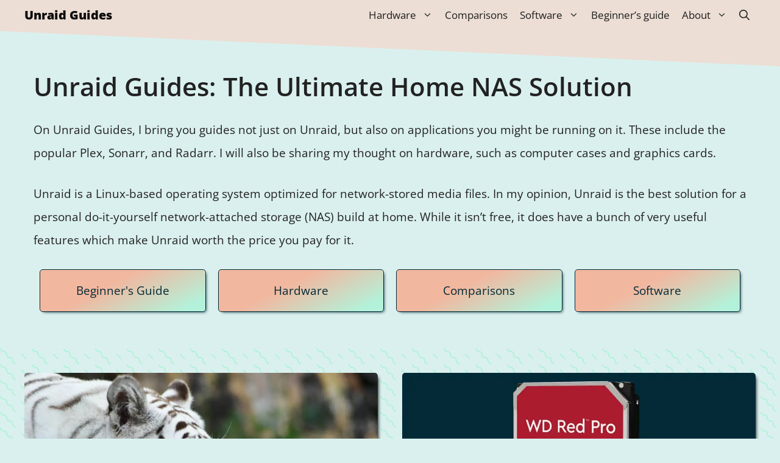

--- FILE ---
content_type: text/html; charset=UTF-8
request_url: https://unraid-guides.com/home/
body_size: 20507
content:
<!DOCTYPE html>
<html lang="en-GB">
<head>
	<meta charset="UTF-8">
	<title>Unraid Guides: The Ultimate Home NAS Solution</title><link rel="preload" href="" as="image" imagesrcset="https://unraid-guides.com/wp-content/uploads/2022/04/prowling-tiger-1024x576.avif 1024w,https://unraid-guides.com/wp-content/uploads/2022/04/prowling-tiger-500x281.avif 500w,https://unraid-guides.com/wp-content/uploads/2022/04/prowling-tiger-768x432.avif 768w,https://unraid-guides.com/wp-content/uploads/2022/04/prowling-tiger-1536x864.avif 1536w,https://unraid-guides.com/wp-content/uploads/2022/04/prowling-tiger-600x338.avif 600w,https://unraid-guides.com/wp-content/uploads/2022/04/prowling-tiger.avif 1920w" imagesizes="(max-width: 1024px) 100vw, 1024px" fetchpriority="high" /><link rel="preload" href="" as="image" imagesrcset="https://unraid-guides.com/wp-content/uploads/2021/11/hard-drive-discount-1024x576.avif 1024w,https://unraid-guides.com/wp-content/uploads/2021/11/hard-drive-discount-500x281.avif 500w,https://unraid-guides.com/wp-content/uploads/2021/11/hard-drive-discount-768x432.avif 768w,https://unraid-guides.com/wp-content/uploads/2021/11/hard-drive-discount-1536x864.avif 1536w,https://unraid-guides.com/wp-content/uploads/2021/11/hard-drive-discount-600x338.avif 600w,https://unraid-guides.com/wp-content/uploads/2021/11/hard-drive-discount.avif 1920w" imagesizes="(max-width: 1024px) 100vw, 1024px" fetchpriority="high" /><link rel="preload" href="https://unraid-guides.com/wp-includes/css/dist/block-library/style.min.css?ver=5.7.2" as="style" onload="this.rel='stylesheet';this.removeAttribute('onload');"><link rel="preload" href="https://unraid-guides.com/wp-content/plugins/cookie-law-info/public/css/cookie-law-info-public.css?ver=2.0.3" as="style" onload="this.rel='stylesheet';this.removeAttribute('onload');"><link rel="preload" href="https://unraid-guides.com/wp-content/uploads/generatepress/style.min.css?ver=1620722265" as="style" onload="this.rel='stylesheet';this.removeAttribute('onload');"><link rel="preload" href="https://unraid-guides.com/wp-includes/js/jquery/jquery.min.js?ver=3.5.1" as="script"><style id="perfmatters-used-css">h1,h2,h3,h4,h5,h6{overflow-wrap:break-word;}ol,ul{overflow-wrap:break-word;}p{overflow-wrap:break-word;}:where(p.has-text-color:not(.has-link-color)) a{color:inherit;}:root{--wp--preset--font-size--normal:16px;--wp--preset--font-size--huge:42px;}.screen-reader-text{border:0;clip:rect(1px,1px,1px,1px);-webkit-clip-path:inset(50%);clip-path:inset(50%);height:1px;margin:-1px;overflow:hidden;padding:0;position:absolute;width:1px;word-wrap:normal !important;}.screen-reader-text:focus{background-color:#ddd;clip:auto !important;-webkit-clip-path:none;clip-path:none;color:#444;display:block;font-size:1em;height:auto;left:5px;line-height:normal;padding:15px 23px 14px;text-decoration:none;top:5px;width:auto;z-index:100000;}html :where(img[class*=wp-image-]){height:auto;max-width:100%;}.screen-reader-text{clip:rect(1px,1px,1px,1px);position:absolute !important;}.screen-reader-text:active,.screen-reader-text:focus,.screen-reader-text:hover{background-color:#f1f1f1;border-radius:3px;box-shadow:0 0 2px 2px rgba(0,0,0,.6);clip:auto !important;color:#21759b;display:block;font-size:14px;font-weight:700;height:auto;left:5px;line-height:normal;padding:15px 23px 14px;text-decoration:none;top:5px;width:auto;z-index:100000;}@font-face{font-family:wp-show-posts;src:url("https://unraid-guides.com/wp-content/plugins/wp-show-posts-pro/css/../fonts/wp-show-posts.eot?ka575c");src:url("https://unraid-guides.com/wp-content/plugins/wp-show-posts-pro/css/../fonts/wp-show-posts.eot?ka575c#iefix") format("embedded-opentype"),url("https://unraid-guides.com/wp-content/plugins/wp-show-posts-pro/css/../fonts/wp-show-posts.ttf?ka575c") format("truetype"),url("https://unraid-guides.com/wp-content/plugins/wp-show-posts-pro/css/../fonts/wp-show-posts.woff?ka575c") format("woff"),url("https://unraid-guides.com/wp-content/plugins/wp-show-posts-pro/css/../fonts/wp-show-posts.svg?ka575c#wp-show-posts") format("svg");font-weight:400;font-style:normal;}blockquote,body,dd,dl,dt,fieldset,figure,h1,h2,h3,h4,h5,h6,hr,html,iframe,legend,li,ol,p,pre,textarea,ul{margin:0;padding:0;border:0;}html{font-family:sans-serif;-webkit-text-size-adjust:100%;-ms-text-size-adjust:100%;-webkit-font-smoothing:antialiased;-moz-osx-font-smoothing:grayscale;}main{display:block;}html{box-sizing:border-box;}*,::after,::before{box-sizing:inherit;}button,input,optgroup,select,textarea{font-family:inherit;font-size:100%;margin:0;}[type=search]{-webkit-appearance:textfield;outline-offset:-2px;}[type=search]::-webkit-search-decoration{-webkit-appearance:none;}::-moz-focus-inner{border-style:none;padding:0;}:-moz-focusring{outline:1px dotted ButtonText;}body,button,input,select,textarea{font-family:-apple-system,system-ui,BlinkMacSystemFont,"Segoe UI",Helvetica,Arial,sans-serif,"Apple Color Emoji","Segoe UI Emoji","Segoe UI Symbol";font-weight:400;text-transform:none;font-size:17px;line-height:1.5;}p{margin-bottom:1.5em;}h1,h2,h3,h4,h5,h6{font-family:inherit;font-size:100%;font-style:inherit;font-weight:inherit;}h1{font-size:42px;margin-bottom:20px;line-height:1.2em;font-weight:400;text-transform:none;}h2{font-size:35px;margin-bottom:20px;line-height:1.2em;font-weight:400;text-transform:none;}h4{font-size:24px;}h4,h5,h6{margin-bottom:20px;}ol,ul{margin:0 0 1.5em 3em;}ul{list-style:disc;}li>ol,li>ul{margin-bottom:0;margin-left:1.5em;}img{height:auto;max-width:100%;}button,input[type=button],input[type=reset],input[type=submit]{background:#55555e;color:#fff;border:1px solid transparent;cursor:pointer;-webkit-appearance:button;padding:10px 20px;}input[type=email],input[type=number],input[type=password],input[type=search],input[type=tel],input[type=text],input[type=url],select,textarea{border:1px solid;border-radius:0;padding:10px 15px;max-width:100%;}a,button,input{transition:color .1s ease-in-out,background-color .1s ease-in-out;}a{text-decoration:none;}.screen-reader-text{border:0;clip:rect(1px,1px,1px,1px);-webkit-clip-path:inset(50%);clip-path:inset(50%);height:1px;margin:-1px;overflow:hidden;padding:0;position:absolute !important;width:1px;word-wrap:normal !important;}.screen-reader-text:focus{background-color:#f1f1f1;border-radius:3px;box-shadow:0 0 2px 2px rgba(0,0,0,.6);clip:auto !important;-webkit-clip-path:none;clip-path:none;color:#21759b;display:block;font-size:.875rem;font-weight:700;height:auto;left:5px;line-height:normal;padding:15px 23px 14px;text-decoration:none;top:5px;width:auto;z-index:100000;}#primary[tabindex="-1"]:focus{outline:0;}.main-navigation{z-index:100;padding:0;clear:both;display:block;}.main-navigation a{display:block;text-decoration:none;font-weight:400;text-transform:none;font-size:15px;}.main-navigation ul{list-style:none;margin:0;padding-left:0;}.main-navigation .main-nav ul li a{padding-left:20px;padding-right:20px;line-height:60px;}.inside-navigation{position:relative;}.main-navigation .inside-navigation{display:flex;align-items:center;flex-wrap:wrap;justify-content:space-between;}.main-navigation .main-nav>ul{display:flex;flex-wrap:wrap;align-items:center;}.main-navigation li{position:relative;}.main-navigation .menu-bar-items{display:flex;align-items:center;font-size:15px;}.main-navigation .menu-bar-items a{color:inherit;}.main-navigation .menu-bar-item{position:relative;}.main-navigation .menu-bar-item.search-item{z-index:20;}.main-navigation .menu-bar-item>a{padding-left:20px;padding-right:20px;line-height:60px;}.nav-align-right .inside-navigation{justify-content:flex-end;}.main-navigation ul ul{display:block;box-shadow:1px 1px 0 rgba(0,0,0,.1);float:left;position:absolute;left:-99999px;opacity:0;z-index:99999;width:200px;text-align:left;top:auto;transition:opacity 80ms linear;transition-delay:0s;pointer-events:none;height:0;overflow:hidden;}.main-navigation ul ul a{display:block;}.main-navigation ul ul li{width:100%;}.main-navigation .main-nav ul ul li a{line-height:normal;padding:10px 20px;font-size:14px;}.main-navigation .main-nav ul li.menu-item-has-children>a{padding-right:0;position:relative;}.main-navigation:not(.toggled) ul li.sfHover>ul,.main-navigation:not(.toggled) ul li:hover>ul{left:auto;opacity:1;transition-delay:150ms;pointer-events:auto;height:auto;overflow:visible;}.main-navigation:not(.toggled) ul ul li.sfHover>ul,.main-navigation:not(.toggled) ul ul li:hover>ul{left:100%;top:0;}.menu-item-has-children .dropdown-menu-toggle{display:inline-block;height:100%;clear:both;padding-right:20px;padding-left:10px;}.menu-item-has-children ul .dropdown-menu-toggle{padding-top:10px;padding-bottom:10px;margin-top:-10px;}.sidebar .menu-item-has-children .dropdown-menu-toggle,nav ul ul .menu-item-has-children .dropdown-menu-toggle{float:right;}.main-title{margin:0;font-size:25px;line-height:1.2em;word-wrap:break-word;font-weight:700;text-transform:none;}.entry-header,.site-content{word-wrap:break-word;}.site-content{display:flex;}.grid-container{margin-left:auto;margin-right:auto;max-width:1200px;}.page-header,.sidebar .widget,.site-main>*{margin-bottom:20px;}.one-container.archive .post:not(:last-child),.one-container.blog .post:not(:last-child){padding-bottom:40px;}.one-container .site-content{padding:40px;}.one-container .site-main>:last-child,.separate-containers .site-main>:last-child{margin-bottom:0;}.gp-icon{display:inline-flex;align-self:center;}.gp-icon svg{height:1em;width:1em;top:.125em;position:relative;fill:currentColor;}.close-search .icon-search svg:nth-child(1),.icon-menu-bars svg:nth-child(2),.icon-search svg:nth-child(2),.toggled .icon-menu-bars svg:nth-child(1){display:none;}.container.grid-container{width:auto;}.menu-toggle,.mobile-bar-items,.sidebar-nav-mobile{display:none;}.menu-toggle{padding:0 20px;line-height:60px;margin:0;font-weight:400;text-transform:none;font-size:15px;cursor:pointer;}.menu-toggle .mobile-menu{padding-left:3px;}.menu-toggle .gp-icon+.mobile-menu{padding-left:9px;}.menu-toggle .mobile-menu:empty{display:none;}button.menu-toggle{background-color:transparent;flex-grow:1;border:0;text-align:center;}button.menu-toggle:active,button.menu-toggle:focus,button.menu-toggle:hover{background-color:transparent;}.has-menu-bar-items button.menu-toggle{flex-grow:0;}@media (max-width:768px){a,body,button,input,select,textarea{transition:all 0s ease-in-out;}.site-content{flex-direction:column;}.container .site-content .content-area{width:auto;}#main{margin-left:0;margin-right:0;}body:not(.no-sidebar) #main{margin-bottom:0;}}body{background-color:var(--light-cyan);color:#222;}a{color:var(--brown-sugar);}a:hover,a:focus{text-decoration:underline;}.entry-title a,.site-branding a,a.button,.wp-block-button__link,.main-navigation a{text-decoration:none;}a:hover,a:focus,a:active{color:var(--gunmetal);}.navigation-search{position:absolute;left:-99999px;pointer-events:none;visibility:hidden;z-index:20;width:100%;top:0;transition:opacity 100ms ease-in-out;opacity:0;}.navigation-search input[type="search"]{outline:0;border:0;vertical-align:bottom;line-height:1;opacity:.9;width:100%;z-index:20;border-radius:0;-webkit-appearance:none;height:60px;}.navigation-search input::-ms-clear{display:none;width:0;height:0;}.navigation-search input::-ms-reveal{display:none;width:0;height:0;}.navigation-search input::-webkit-search-decoration,.navigation-search input::-webkit-search-cancel-button,.navigation-search input::-webkit-search-results-button,.navigation-search input::-webkit-search-results-decoration{display:none;}:root{--gunmetal:#012a36;--brown-sugar:#a86d56;--copper-crayola:#c9886f;--melon:#f2b79f;--champagne-pink:#ecded5;--light-cyan:#daf0ee;--magic-mint:#b3f2da;--green-sheen:#7dbab5;--xanadu:#758173;--dark-jungle-green:#192423;}body,button,input,select,textarea{font-family:Open Sans;font-weight:normal;font-size:1.2em;}body{line-height:2em;}.main-title{font-family:inherit;font-size:20px;}@media (max-width:768px){.main-title{font-size:20px;}}h1{font-family:inherit;font-weight:600;line-height:1.3;}@media (max-width:768px){h1{font-size:38px;}}h2{font-family:Open Sans;font-size:32px;}.main-navigation a,.main-navigation .menu-toggle,.main-navigation .menu-bar-items{font-family:inherit;font-size:17px;}.main-navigation .main-nav ul ul li a{font-family:inherit;font-size:16px;}h4{font-family:Open Sans;margin-bottom:10px;}.main-title a,.main-title a:hover{color:#0a0a0a;}.main-navigation,.main-navigation ul ul{background-color:var(--champagne-pink);}.main-navigation .main-nav ul li a,.main-navigation .menu-toggle,.main-navigation .menu-bar-items{color:#1e1e1e;}.main-navigation .main-nav ul li:not([class*="current-menu-"]):hover > a,.main-navigation .main-nav ul li:not([class*="current-menu-"]):focus > a,.main-navigation .main-nav ul li.sfHover:not([class*="current-menu-"]) > a,.main-navigation .menu-bar-item:hover > a,.main-navigation .menu-bar-item.sfHover > a{color:#0a0a0a;background-color:var(--melon);}button.menu-toggle:hover,button.menu-toggle:focus{color:#1e1e1e;}.main-navigation .main-nav ul li[class*="current-menu-"] > a{color:#0a0808;background-color:var(--melon);}.navigation-search input[type="search"],.navigation-search input[type="search"]:active,.navigation-search input[type="search"]:focus,.main-navigation .main-nav ul li.search-item.active > a,.main-navigation .menu-bar-items .search-item.active > a{color:#0a0a0a;background-color:var(--champagne-pink);opacity:1;}.main-navigation ul ul{background-color:var(--gunmetal);}.main-navigation .main-nav ul ul li a{color:#fff;}.main-navigation .main-nav ul ul li:not([class*="current-menu-"]):hover > a,.main-navigation .main-nav ul ul li:not([class*="current-menu-"]):focus > a,.main-navigation .main-nav ul ul li.sfHover:not([class*="current-menu-"]) > a{color:#fff;background-color:var(--xanadu);}.main-navigation .main-nav ul ul li[class*="current-menu-"] > a{color:#fff;background-color:var(--xanadu);}.separate-containers .inside-article,.separate-containers .comments-area,.separate-containers .page-header,.one-container .container,.separate-containers .paging-navigation,.inside-page-header{background-color:rgba(255,255,255,0);}input[type="text"],input[type="email"],input[type="url"],input[type="password"],input[type="search"],input[type="tel"],input[type="number"],textarea,select{color:#666;background-color:#fafafa;border-color:#ccc;}input[type="text"]:focus,input[type="email"]:focus,input[type="url"]:focus,input[type="password"]:focus,input[type="search"]:focus,input[type="tel"]:focus,input[type="number"]:focus,textarea:focus,select:focus{color:#666;background-color:#fff;border-color:#bfbfbf;}button,html input[type="button"],input[type="reset"],input[type="submit"],a.button,a.wp-block-button__link:not(.has-background){color:#fff;background-color:#55555e;}button:hover,html input[type="button"]:hover,input[type="reset"]:hover,input[type="submit"]:hover,a.button:hover,button:focus,html input[type="button"]:focus,input[type="reset"]:focus,input[type="submit"]:focus,a.button:focus,a.wp-block-button__link:not(.has-background):active,a.wp-block-button__link:not(.has-background):focus,a.wp-block-button__link:not(.has-background):hover{color:#fff;background-color:#3f4047;}@media (max-width: 768px){.main-navigation .menu-bar-item:hover > a,.main-navigation .menu-bar-item.sfHover > a{background:none;color:#1e1e1e;}}.nav-below-header .main-navigation .inside-navigation.grid-container,.nav-above-header .main-navigation .inside-navigation.grid-container{padding:0px 30px 0px 30px;}.separate-containers .inside-article,.separate-containers .comments-area,.separate-containers .page-header,.separate-containers .paging-navigation,.one-container .site-content,.inside-page-header{padding:40px 0px 0px 0px;}.sidebar .widget,.page-header,.widget-area .main-navigation,.site-main > *{margin-bottom:40px;}.one-container.archive .post:not(:last-child),.one-container.blog .post:not(:last-child){padding-bottom:0px;}.main-navigation .main-nav ul li a,.menu-toggle,.main-navigation .menu-bar-item > a{padding-left:10px;padding-right:10px;line-height:50px;}.main-navigation .main-nav ul ul li a{padding:10px;}.main-navigation ul ul{width:150px;}.navigation-search input[type="search"]{height:50px;}.menu-item-has-children .dropdown-menu-toggle{padding-right:10px;}@media (max-width:768px){.separate-containers .inside-article,.separate-containers .comments-area,.separate-containers .page-header,.separate-containers .paging-navigation,.one-container .site-content,.inside-page-header{padding:30px 10px 0px 10px;}.one-container .site-main .paging-navigation{margin-bottom:40px;}}.load-more.are-images-unloaded,.masonry-container.are-images-unloaded,.masonry-enabled #nav-below{opacity:0;}.generate-columns-container:not(.masonry-container){display:flex;flex-wrap:wrap;align-items:stretch;}.generate-columns-container .page-header,.generate-columns-container .paging-navigation{flex:1 1 100%;clear:both;}.generate-columns-container .paging-navigation{margin-bottom:0;}@keyframes spin{0%{transform:rotate(0);}100%{transform:rotate(360deg);}}.generate-columns{box-sizing:border-box;}.generate-columns.grid-50,.grid-sizer.grid-50{width:50%;}@media (min-width:768px) and (max-width:1024px){.generate-columns.tablet-grid-50,.grid-sizer.tablet-grid-50{width:50%;}}@media (max-width:767px){.generate-columns-activated .generate-columns-container{margin-left:0;margin-right:0;}.generate-columns-container .generate-columns,.generate-columns-container>*{padding-left:0;}.generate-columns.mobile-grid-100,.grid-sizer.mobile-grid-100{width:100%;}.generate-columns-container>.paging-navigation{margin-left:0;}}.navigation-branding,.site-logo.mobile-header-logo{display:flex;align-items:center;order:0;margin-right:10px;}.navigation-branding img,.site-logo.mobile-header-logo img{position:relative;padding:10px 0;display:block;transition:height .3s ease;}.navigation-branding>div+.main-title{margin-left:10px;}.navigation-branding .main-title{transition:line-height .3s ease;}.navigation-branding .main-title a{font-family:inherit;font-size:inherit;font-weight:inherit;text-transform:unset;}.main-navigation.mobile-header-navigation{display:none;float:none;margin-bottom:0;}.main-navigation .menu-toggle{flex-grow:1;width:auto;}.main-navigation.has-branding .menu-toggle,.main-navigation.has-sticky-branding.navigation-stick .menu-toggle{flex-grow:0;padding-right:20px;order:2;}.nav-align-right .navigation-branding{margin-right:auto;}.main-navigation.has-branding:not([class*=nav-align-]):not(.mobile-header-navigation) .inside-navigation,.main-navigation.has-sticky-branding.navigation-stick:not([class*=nav-align-]):not(.mobile-header-navigation) .inside-navigation{justify-content:flex-start;}.main-navigation.has-branding:not([class*=nav-align-]):not(.mobile-header-navigation) .menu-bar-items,.main-navigation.has-sticky-branding.navigation-stick:not([class*=nav-align-]):not(.mobile-header-navigation) .menu-bar-items{margin-left:auto;}</style>
	<style>img:is([sizes="auto" i], [sizes^="auto," i]) { contain-intrinsic-size: 3000px 1500px }</style>
	
<link rel='preconnect' href='https://pagead2.googlesyndication.com' >
<link rel='preconnect' href='https://www.googletagmanager.com' >
<link rel='dns-prefetch' href='//pagead2.googlesyndication.com'>
<link rel='dns-prefetch' href='//tpc.googlesyndication.com'>
<link rel='dns-prefetch' href='//www.google-analytics.com'>
<link rel='dns-prefetch' href='//googleads.g.doubleclick.net'>
<link rel='dns-prefetch' href='//adservice.google.com'>
<link rel='dns-prefetch' href='//www.googletagmanager.com'>
<link rel='dns-prefetch' href='//www.googletagservices.com'>
<link rel='dns-prefetch' href='//www.gstatic.com'>
<link rel='dns-prefetch' href='//www.google.com'>
<link rel='dns-prefetch' href='//ajax.cloudflare.com'>
<link rel='dns-prefetch' href='//content-autofill.googleapis.com'>

<link rel='dns-prefetch' href='//stats.g.doubleclick.net'>
<link rel='dns-prefetch' href='//adservice.google.ch'>
<link rel='dns-prefetch' href='//cdn.ampproject.org'>
<link rel='dns-prefetch' href='//static.mailerlite.com'>
<link rel='dns-prefetch' href='//partner.googleadservices.com'>
<meta name="viewport" content="width=device-width, initial-scale=1"><meta name="dc.title" content="Unraid Guides: The Ultimate Home NAS Solution">
<meta name="dc.description" content="Unraid is the ultimate home NAS Solution. Here you will find the best Unraid guides for your setup!">
<meta name="dc.relation" content="https://unraid-guides.com/home/">
<meta name="dc.source" content="https://unraid-guides.com/">
<meta name="dc.language" content="en_GB">
<meta name="description" content="Unraid is the ultimate home NAS Solution. Here you will find the best Unraid guides for your setup!">
<meta name="robots" content="index, follow, max-snippet:-1, max-image-preview:large, max-video-preview:-1">
<link rel="canonical" href="https://unraid-guides.com/home/">
<script id="website-schema" type="application/ld+json">{"@context":"https:\/\/schema.org","@type":"WebSite","name":"Unraid Guides: The Ultimate Home NAS Solution","alternateName":"Unraid Guides","description":"Unraid is the ultimate home NAS Solution. Here you will find the best Unraid guides for your setup!","url":"https:\/\/unraid-guides.com","potentialAction":{"@type":"SearchAction","target":{"@type":"EntryPoint","urlTemplate":"https:\/\/unraid-guides.com\/?s={search_term_string}"},"query-input":"required name=search_term_string"}}</script>
<meta property="og:url" content="https://unraid-guides.com/home/">
<meta property="og:site_name" content="Unraid Guides">
<meta property="og:locale" content="en_GB">
<meta property="og:type" content="website">
<meta property="og:title" content="Unraid Guides: The Ultimate Home NAS Solution">
<meta property="og:description" content="Unraid is the ultimate home NAS Solution. Here you will find the best Unraid guides for your setup!">
<meta property="fb:pages" content="">
<meta property="fb:admins" content="">
<meta property="fb:app_id" content="">
<meta name="twitter:card" content="summary">
<meta name="twitter:site" content="">
<meta name="twitter:creator" content="">
<meta name="twitter:title" content="Unraid Guides: The Ultimate Home NAS Solution">
<meta name="twitter:description" content="Unraid is the ultimate home NAS Solution. Here you will find the best Unraid guides for your setup!">
<!-- unraid-guides.com is managing ads with Advanced Ads 1.56.1 – https://wpadvancedads.com/ --><script id="unrai-ready">
			window.advanced_ads_ready=function(e,a){a=a||"complete";var d=function(e){return"interactive"===a?"loading"!==e:"complete"===e};d(document.readyState)?e():document.addEventListener("readystatechange",(function(a){d(a.target.readyState)&&e()}),{once:"interactive"===a})},window.advanced_ads_ready_queue=window.advanced_ads_ready_queue||[];		</script>
		<link rel="stylesheet" id="wp-block-library-css" media="all" data-pmdelayedstyle="https://unraid-guides.com/wp-includes/css/dist/block-library/style.min.css?ver=6.7.4">
<style id='wpseopress-local-business-style-inline-css'>
span.wp-block-wpseopress-local-business-field{margin-right:8px}

</style>
<style id='classic-theme-styles-inline-css'>
/*! This file is auto-generated */
.wp-block-button__link{color:#fff;background-color:#32373c;border-radius:9999px;box-shadow:none;text-decoration:none;padding:calc(.667em + 2px) calc(1.333em + 2px);font-size:1.125em}.wp-block-file__button{background:#32373c;color:#fff;text-decoration:none}
</style>
<link rel="stylesheet" id="baguettebox-css-css" media="all" data-pmdelayedstyle="https://unraid-guides.com/wp-content/plugins/gallery-block-lightbox/dist/baguetteBox.min.css?ver=1.12.0">
<link rel="stylesheet" id="novashare-css-css" media="all" data-pmdelayedstyle="https://unraid-guides.com/wp-content/plugins/novashare/css/style.min.css?ver=1.5.6">
<link rel="stylesheet" id="wp-show-posts-css" media="all" data-pmdelayedstyle="https://unraid-guides.com/wp-content/plugins/wp-show-posts/css/wp-show-posts.min.css?ver=1.2.0-alpha.3">
<link rel="stylesheet" id="wp-show-posts-pro-css" media="all" data-pmdelayedstyle="https://unraid-guides.com/wp-content/plugins/wp-show-posts-pro/css/wp-show-posts.min.css?ver=1.0.0">
<link rel="stylesheet" id="generate-style-css" media="all" data-pmdelayedstyle="https://unraid-guides.com/wp-content/themes/generatepress/assets/css/main.min.css?ver=3.5.1">
<style id='generate-style-inline-css'>
.page-header {margin-bottom: 40px;margin-left: 40px}
.generate-columns {margin-bottom: 40px;padding-left: 40px;}.generate-columns-container {margin-left: -40px;}.page-header {margin-bottom: 40px;margin-left: 40px}.generate-columns-container > .paging-navigation {margin-left: 40px;}
.is-right-sidebar{width:30%;}.is-left-sidebar{width:30%;}.site-content .content-area{width:100%;}@media (max-width: 768px){.main-navigation .menu-toggle,.sidebar-nav-mobile:not(#sticky-placeholder){display:block;}.main-navigation ul,.gen-sidebar-nav,.main-navigation:not(.slideout-navigation):not(.toggled) .main-nav > ul,.has-inline-mobile-toggle #site-navigation .inside-navigation > *:not(.navigation-search):not(.main-nav){display:none;}.nav-align-right .inside-navigation,.nav-align-center .inside-navigation{justify-content:space-between;}}
.dynamic-author-image-rounded{border-radius:100%;}.dynamic-featured-image, .dynamic-author-image{vertical-align:middle;}.one-container.blog .dynamic-content-template:not(:last-child), .one-container.archive .dynamic-content-template:not(:last-child){padding-bottom:0px;}.dynamic-entry-excerpt > p:last-child{margin-bottom:0px;}
</style>
<link rel="stylesheet" id="aawp-css" media="all" data-pmdelayedstyle="https://unraid-guides.com/wp-content/plugins/aawp/assets/dist/css/main.css?ver=3.17.3">
<link rel="stylesheet" id="generatepress-dynamic-css" media="all" data-pmdelayedstyle="https://unraid-guides.com/wp-content/uploads/generatepress/style.min.css?ver=1730263676">
<style id='generateblocks-inline-css'>
.gb-button-wrapper{display:flex;flex-wrap:wrap;align-items:flex-start;justify-content:flex-start;clear:both;}.gb-button-wrapper-main{margin-bottom:20px;}.gb-button-wrapper-8fcd7911{justify-content:flex-end;}.gb-accordion__item:not(.gb-accordion__item-open) > .gb-button .gb-accordion__icon-open{display:none;}.gb-accordion__item.gb-accordion__item-open > .gb-button .gb-accordion__icon{display:none;}.gb-button-wrapper .gb-button-default, .gb-button-wrapper .gb-button-default:visited{padding:15px 20px;margin-right:10px;margin-bottom:20px;margin-left:10px;border-radius:5px;border:1px solid;color:var(--gunmetal);text-decoration:none;background-image:linear-gradient(153deg, var(--melon) 40%, var(--magic-mint) 90%);display:inline-flex;align-items:center;justify-content:center;text-align:center;}.gb-button-wrapper .gb-button-default:hover, .gb-button-wrapper .gb-button-default:active, .gb-button-wrapper .gb-button-default:focus{border-color:var(--gunmetal);}.gb-button-wrapper .gb-button-default{box-shadow: 3px 3px 5px -3px var(--gunmetal);transition:all 0.5s ease;}.gb-button-wrapper .gb-button-default:hover{box-shadow: 3px 3px 9px -3px var(--gunmetal);}.gb-button-wrapper .gb-button-icon, .gb-button-wrapper .gb-button-icon:visited{padding:15px;margin:10px 5px;border-radius:5px;border:1px solid;color:var(--gunmetal);text-decoration:none;background-image:linear-gradient(153deg, var(--melon) 40%, var(--magic-mint) 90%);display:inline-flex;align-items:center;justify-content:center;text-align:center;}.gb-button-wrapper .gb-button-icon:hover, .gb-button-wrapper .gb-button-icon:active, .gb-button-wrapper .gb-button-icon:focus{border-color:var(--gunmetal);}.gb-button-wrapper .gb-button-icon{box-shadow: 3px 3px 5px -3px var(--gunmetal);transition:all 0.5s ease;}.gb-button-wrapper .gb-button-icon:hover{box-shadow: 3px 3px 9px -3px var(--gunmetal);}.gb-button-wrapper a.gb-button-c59e23be, .gb-button-wrapper a.gb-button-c59e23be:visited{text-decoration:none;}.gb-button-wrapper a.gb-button-b622eb1d, .gb-button-wrapper a.gb-button-b622eb1d:visited{text-decoration:none;}.gb-button-wrapper a.gb-button-a66512c8, .gb-button-wrapper a.gb-button-a66512c8:visited{text-decoration:none;}.gb-button-wrapper a.gb-button-2f10e7cd, .gb-button-wrapper a.gb-button-2f10e7cd:visited{text-decoration:none;}.gb-button-wrapper a.gb-button-aa4ef21a, .gb-button-wrapper a.gb-button-aa4ef21a:visited{text-decoration:none;}.gb-button-wrapper a.gb-button-aa4ef21a .gb-icon{font-size:1em;line-height:0;padding-right:0.5em;align-items:center;display:inline-flex;}.gb-button-wrapper a.gb-button-aa4ef21a .gb-icon svg{height:1em;width:1em;fill:currentColor;}.gb-button-wrapper a.gb-button-84010058, .gb-button-wrapper a.gb-button-84010058:visited{text-decoration:none;}.gb-button-wrapper a.gb-button-84010058 .gb-icon{font-size:1em;line-height:0;padding-right:0.5em;align-items:center;display:inline-flex;}.gb-button-wrapper a.gb-button-84010058 .gb-icon svg{height:1em;width:1em;fill:currentColor;}.gb-container.gb-tabs__item:not(.gb-tabs__item-open){display:none;}.gb-container-image-text-block{margin-bottom:30px;border-radius:0;border:1px solid #9fc4bf;box-shadow: 3px 3px 10px -2px rgba(0, 0, 0, 0.1);}.gb-container-image-text-block > .gb-inside-container{padding:20px 10px;max-width:1200px;margin-left:auto;margin-right:auto;}.gb-grid-wrapper > .gb-grid-column-image-text-block > .gb-container{display:flex;flex-direction:column;height:100%;}.gb-container-highlight{margin-bottom:30px;border-radius:5px;border-top:1px solid var(--melon);border-right:2px solid var(--melon);border-bottom:1px solid var(--melon);border-left:2px solid var(--melon);background-color:var(--champagne-pink);}.gb-container-highlight > .gb-inside-container{padding:20px 40px;max-width:1200px;margin-left:auto;margin-right:auto;}.gb-grid-wrapper > .gb-grid-column-highlight > .gb-container{display:flex;flex-direction:column;height:100%;}.gb-container-image-box{border:1px solid #9fc4bf;background-color:rgba(159, 196, 191, 0.2);box-shadow: 3px 3px 10px -2px rgba(0, 0, 0, 0.1);}.gb-container-image-box > .gb-inside-container{padding:5px;}.gb-grid-wrapper > .gb-grid-column-image-box{width:50%;}.gb-grid-wrapper > .gb-grid-column-image-box > .gb-container{justify-content:center;display:flex;flex-direction:column;height:100%;}.gb-container-header{background-color:var(--light-cyan);position:relative;}.gb-container-header > .gb-inside-container{padding:40px 15px 20px;max-width:1200px;margin-left:auto;margin-right:auto;}.gb-grid-wrapper > .gb-grid-column-header > .gb-container{display:flex;flex-direction:column;height:100%;}.gb-container-header > .gb-shapes .gb-shape-1{color:var(--champagne-pink);position:absolute;overflow:hidden;pointer-events:none;line-height:0;left:0;right:0;top:-1px;transform:scaleY(-1) scaleX(-1);}.gb-container-header > .gb-shapes .gb-shape-1 svg{height:60px;width:calc(100% + 1.3px);fill:currentColor;position:relative;left:50%;transform:translateX(-50%);min-width:100%;}.gb-container-sidebar{font-weight:300;margin-bottom:10px;background-color:#ffffff;}.gb-container-sidebar > .gb-inside-container{padding:10px;max-width:1200px;margin-left:auto;margin-right:auto;}.gb-grid-wrapper > .gb-grid-column-sidebar > .gb-container{display:flex;flex-direction:column;height:100%;}.gb-container-hero{background-color:var(--champagne-pink);}.gb-container-hero > .gb-inside-container{padding:15px;max-width:1200px;margin-left:auto;margin-right:auto;}.gb-grid-wrapper > .gb-grid-column-hero > .gb-container{display:flex;flex-direction:column;height:100%;}.gb-grid-wrapper > .gb-grid-column-63efb3b2 > .gb-container{display:flex;flex-direction:column;height:100%;}.gb-grid-wrapper > .gb-grid-column-44f848b7{width:50%;}.gb-grid-wrapper > .gb-grid-column-44f848b7 > .gb-container{display:flex;flex-direction:column;height:100%;}.gb-grid-wrapper > .gb-grid-column-69807484{width:50%;}.gb-grid-wrapper > .gb-grid-column-69807484 > .gb-container{display:flex;flex-direction:column;height:100%;}.gb-grid-wrapper > .gb-grid-column-5d1b0166 > .gb-container{display:flex;flex-direction:column;height:100%;}.gb-grid-wrapper > .gb-grid-column-c8f5925b{width:50%;}.gb-grid-wrapper > .gb-grid-column-c8f5925b > .gb-container{display:flex;flex-direction:column;height:100%;}.gb-grid-wrapper > .gb-grid-column-a2bee820 > .gb-container{display:flex;flex-direction:column;height:100%;}.gb-grid-wrapper > .gb-grid-column-f7f10ad6 > .gb-container{display:flex;flex-direction:column;height:100%;}.gb-container-2e26a242 > .gb-inside-container{padding:0;}.gb-grid-wrapper > .gb-grid-column-2e26a242{width:33.33%;flex-grow:1;flex-basis:20%;}.gb-grid-wrapper > .gb-grid-column-2e26a242 > .gb-container{display:flex;flex-direction:column;height:100%;}.gb-container-79442a91 > .gb-inside-container{padding:0;}.gb-grid-wrapper > .gb-grid-column-79442a91{width:33.33%;flex-grow:1;flex-basis:20%;}.gb-grid-wrapper > .gb-grid-column-79442a91 > .gb-container{display:flex;flex-direction:column;height:100%;}.gb-container-293600f5 > .gb-inside-container{padding:0;}.gb-grid-wrapper > .gb-grid-column-293600f5{flex-basis:20%;}.gb-grid-wrapper > .gb-grid-column-293600f5 > .gb-container{display:flex;flex-direction:column;height:100%;}.gb-container-0af4cc7c{border-radius:5px;position:relative;box-shadow: 4px 4px 5px -3px var(--dark-jungle-green);transition:all 0.5s ease;}.gb-grid-wrapper > .gb-grid-column-0af4cc7c > .gb-container{display:flex;flex-direction:column;height:100%;}.gb-container-0af4cc7c:hover{box-shadow: 4px 4px 15px -3px var(--dark-jungle-green);transition:all 0.5s ease;}.gb-container-b69b5c43{border-bottom-right-radius:5px;border-bottom-left-radius:5px;border-right:1px solid var(--green-sheen);border-bottom:1px solid var(--green-sheen);border-left:1px solid var(--green-sheen);background-color:#ffffff;}.gb-container-b69b5c43 > .gb-inside-container{padding:20px 30px;max-width:1200px;margin-left:auto;margin-right:auto;}.gb-grid-wrapper > .gb-grid-column-b69b5c43 > .gb-container{display:flex;flex-direction:column;height:100%;}.gb-container-0192b486 > .gb-inside-container{max-width:1200px;margin-left:auto;margin-right:auto;}.gb-grid-wrapper > .gb-grid-column-0192b486 > .gb-container{display:flex;flex-direction:column;height:100%;}.gb-grid-wrapper > .gb-grid-column-00a58d70 > .gb-container{display:flex;flex-direction:column;height:100%;}.gb-container-00a58d70{position:relative;}.gb-container-00a58d70 > .gb-shapes .gb-shape-1{color:var(--champagne-pink);position:absolute;overflow:hidden;pointer-events:none;line-height:0;left:0;right:0;top:-1px;transform:scaleY(-1) scaleX(-1);}.gb-container-00a58d70 > .gb-shapes .gb-shape-1 svg{height:60px;width:calc(100% + 1.3px);fill:currentColor;position:relative;left:50%;transform:translateX(-50%);min-width:100%;}.gb-container-fb6c192f > .gb-inside-container{max-width:1200px;margin-left:auto;margin-right:auto;}.gb-grid-wrapper > .gb-grid-column-fb6c192f > .gb-container{display:flex;flex-direction:column;height:100%;}.gb-container-af38c5d0 > .gb-inside-container{padding:0;}.gb-grid-wrapper > .gb-grid-column-af38c5d0{width:50%;}.gb-grid-wrapper > .gb-grid-column-af38c5d0 > .gb-container{display:flex;flex-direction:column;height:100%;}.gb-container-4f3ab895 > .gb-inside-container{padding:0;}.gb-grid-wrapper > .gb-grid-column-4f3ab895{width:50%;}.gb-grid-wrapper > .gb-grid-column-4f3ab895 > .gb-container{display:flex;flex-direction:column;height:100%;}.gb-grid-wrapper-main{display:flex;flex-wrap:wrap;align-items:flex-start;margin-left:-30px;}.gb-grid-wrapper-main > .gb-grid-column{box-sizing:border-box;padding-left:30px;padding-bottom:30px;}.gb-grid-wrapper-0ec79988{display:flex;flex-wrap:wrap;}.gb-grid-wrapper-0ec79988 > .gb-grid-column{box-sizing:border-box;}.gb-grid-wrapper-c2b60263{display:flex;flex-wrap:wrap;}.gb-grid-wrapper-c2b60263 > .gb-grid-column{box-sizing:border-box;}.gb-grid-wrapper-4bccbc10{display:flex;flex-wrap:wrap;}.gb-grid-wrapper-4bccbc10 > .gb-grid-column{box-sizing:border-box;}.gb-grid-wrapper-fe27e101{display:flex;flex-wrap:wrap;}.gb-grid-wrapper-fe27e101 > .gb-grid-column{box-sizing:border-box;}div.gb-headline-f2a731b3{text-align:right;}div.gb-headline-f9f98c0e{font-size:0.9em;font-weight:100;text-transform:uppercase;color:#464646;}div.gb-headline-8dfa4238{font-size:0.9em;font-weight:100;text-transform:uppercase;color:#464646;}h2.gb-headline-29491daa{font-size:30px;margin-bottom:15px;}h1.gb-headline-8c42a791{text-align:left;padding-top:25px;margin-bottom:25px;}@media (min-width: 1025px) {.gb-button-wrapper-main > .gb-button{flex:1;}}@media (max-width: 1024px) {.gb-button-wrapper a.gb-button-c59e23be{padding-right:10px;padding-left:10px;}.gb-button-wrapper a.gb-button-b622eb1d{padding-right:10px;padding-left:10px;}.gb-button-wrapper a.gb-button-a66512c8{padding-right:10px;padding-left:10px;}.gb-button-wrapper a.gb-button-2f10e7cd{padding-right:10px;padding-left:10px;}}@media (max-width: 1024px) and (min-width: 768px) {.gb-button-wrapper-main{flex-direction:column;}.gb-button-wrapper-main > .gb-button{flex:1;width:100%;box-sizing:border-box;}.gb-button-wrapper-d10260d7 > .gb-button{flex:1;}}@media (max-width: 767px) {.gb-button-wrapper-main{flex-direction:column;}.gb-button-wrapper-main > .gb-button{flex:1;width:100%;box-sizing:border-box;}.gb-button-wrapper-d10260d7{flex-direction:column;}.gb-button-wrapper-d10260d7 > .gb-button{flex:1;width:100%;box-sizing:border-box;}.gb-button-wrapper a.gb-button-c59e23be{margin-right:0em;margin-bottom:1em;}.gb-button-wrapper a.gb-button-b622eb1d{padding-bottom:15px;margin-right:0em;margin-bottom:1em;}.gb-button-wrapper a.gb-button-a66512c8{margin-right:0em;margin-bottom:1em;}.gb-button-wrapper a.gb-button-2f10e7cd{margin-right:0px;margin-bottom:1px;}.gb-grid-wrapper > .gb-grid-column-image-box{width:100%;}.gb-container-header > .gb-inside-container{padding-top:30px;padding-right:10px;padding-left:10px;}.gb-container-header > .gb-shapes .gb-shape-1 svg{height:75px;}.gb-container-hero > .gb-inside-container{padding-top:30px;padding-right:10px;padding-left:10px;}.gb-grid-wrapper > .gb-grid-column-44f848b7{width:100%;}.gb-grid-wrapper > .gb-grid-column-c8f5925b{width:100%;}.gb-grid-wrapper > .gb-grid-column-2e26a242{width:100%;}.gb-grid-wrapper > .gb-grid-column-79442a91{width:100%;}.gb-grid-wrapper > .gb-grid-column-293600f5{width:100%;}.gb-container-293600f5, .gb-grid-column-293600f5{display:none !important;}.gb-container-00a58d70 > .gb-shapes .gb-shape-1 svg{height:75px;}.gb-grid-wrapper > .gb-grid-column-af38c5d0{width:50%;}.gb-grid-wrapper > .gb-grid-column-4f3ab895{width:50%;}div.gb-headline-f2a731b3{text-align:right;}}.gb-container .wp-block-image img{vertical-align:middle;}.gb-grid-wrapper .wp-block-image{margin-bottom:0;}.gb-highlight{background:none;}.gb-container-link{position:absolute;top:0;right:0;bottom:0;left:0;z-index:99;}
</style>
<link rel="stylesheet" id="generate-blog-css" media="all" data-pmdelayedstyle="https://unraid-guides.com/wp-content/plugins/gp-premium/blog/functions/css/style.min.css?ver=2.5.0">
<link rel="stylesheet" id="generate-navigation-branding-css" media="all" data-pmdelayedstyle="https://unraid-guides.com/wp-content/plugins/gp-premium/menu-plus/functions/css/navigation-branding-flex.min.css?ver=2.5.0">
<style id='generate-navigation-branding-inline-css'>
@media (max-width: 768px){.site-header, #site-navigation, #sticky-navigation{display:none !important;opacity:0.0;}#mobile-header{display:block !important;width:100% !important;}#mobile-header .main-nav > ul{display:none;}#mobile-header.toggled .main-nav > ul, #mobile-header .menu-toggle, #mobile-header .mobile-bar-items{display:block;}#mobile-header .main-nav{-ms-flex:0 0 100%;flex:0 0 100%;-webkit-box-ordinal-group:5;-ms-flex-order:4;order:4;}}.main-navigation.has-branding .inside-navigation.grid-container, .main-navigation.has-branding.grid-container .inside-navigation:not(.grid-container){padding:0px;}.main-navigation.has-branding:not(.grid-container) .inside-navigation:not(.grid-container) .navigation-branding{margin-left:10px;}.navigation-branding img, .site-logo.mobile-header-logo img{height:50px;width:auto;}.navigation-branding .main-title{line-height:50px;}@media (max-width: 768px){.main-navigation.has-branding.nav-align-center .menu-bar-items, .main-navigation.has-sticky-branding.navigation-stick.nav-align-center .menu-bar-items{margin-left:auto;}.navigation-branding{margin-right:auto;margin-left:10px;}.navigation-branding .main-title, .mobile-header-navigation .site-logo{margin-left:10px;}.main-navigation.has-branding .inside-navigation.grid-container{padding:0px;}}
</style>
<script src="https://unraid-guides.com/wp-includes/js/jquery/jquery.min.js?ver=3.7.1" id="jquery-core-js"></script>
<script id="advanced-ads-advanced-js-js-extra">
var advads_options = {"blog_id":"1","privacy":{"enabled":false,"state":"not_needed"}};
</script>
<script src="https://unraid-guides.com/wp-content/uploads/173/138/public/assets/js/658.js?ver=1.56.1" id="advanced-ads-advanced-js-js" defer></script>
<script id="advanced_ads_pro/visitor_conditions-js-extra">
var advanced_ads_pro_visitor_conditions = {"referrer_cookie_name":"advanced_ads_pro_visitor_referrer","referrer_exdays":"365","page_impr_cookie_name":"advanced_ads_page_impressions","page_impr_exdays":"3650"};
</script>
<script src="https://unraid-guides.com/wp-content/uploads/173/679/680/80/66/37.js?ver=2.25.1" id="advanced_ads_pro/visitor_conditions-js" defer></script>
			<link rel="next" href="https://unraid-guides.com/home/page/2/">
		<link rel="https://api.w.org/" href="https://unraid-guides.com/wp-json/" /><style type="text/css">.aawp .aawp-tb__row--highlight{background-color:#daf0ee;}.aawp .aawp-tb__row--highlight{color:#000000;}.aawp .aawp-tb__row--highlight a{color:#000000;}</style><script async src="https://unraid-guides.com/wp-content/uploads/perfmatters/gtagv4.js?id=UA-184782009-1" type="pmdelayedscript" data-cfasync="false" data-no-optimize="1" data-no-defer="1" data-no-minify="1"></script><script>window.dataLayer = window.dataLayer || [];function gtag(){dataLayer.push(arguments);}gtag("js", new Date());gtag("config", "UA-184782009-1");</script><link href="[data-uri]" rel="icon" type="image/x-icon" /><script>advads_items = { conditions: {}, display_callbacks: {}, display_effect_callbacks: {}, hide_callbacks: {}, backgrounds: {}, effect_durations: {}, close_functions: {}, showed: [] };</script><style type="text/css" id="unrai-layer-custom-css"></style>		<!-- HappyForms global container -->
		<script type="text/javascript">HappyForms = {};</script>
		<!-- End of HappyForms global container -->
		<script type="text/javascript">
		var advadsCfpQueue = [];
		var advadsCfpAd = function( adID ){
			if ( 'undefined' == typeof advadsProCfp ) { advadsCfpQueue.push( adID ) } else { advadsProCfp.addElement( adID ) }
		};
		</script>
		<style>.breadcrumb {list-style:none;margin:0;padding-inline-start:0;}.breadcrumb li {margin:0;display:inline-block;position:relative;}.breadcrumb li::after{content:' > ';margin-left:5px;margin-right:5px;}.breadcrumb li:last-child::after{display:none}</style>		<style id="wp-custom-css">
			body {
background-image: url("data:image/svg+xml,%3Csvg width='52' height='26' viewBox='0 0 52 26' xmlns='http://www.w3.org/2000/svg'%3E%3Cg fill='none' fill-rule='evenodd'%3E%3Cg fill='%23b3f2da' fill-opacity='1'%3E%3Cpath d='M10 10c0-2.21-1.79-4-4-4-3.314 0-6-2.686-6-6h2c0 2.21 1.79 4 4 4 3.314 0 6 2.686 6 6 0 2.21 1.79 4 4 4 3.314 0 6 2.686 6 6 0 2.21 1.79 4 4 4v2c-3.314 0-6-2.686-6-6 0-2.21-1.79-4-4-4-3.314 0-6-2.686-6-6zm25.464-1.95l8.486 8.486-1.414 1.414-8.486-8.486 1.414-1.414z' /%3E%3C/g%3E%3C/g%3E%3C/svg%3E");
}



.rounded-corners-top {
	border-radius: 5px 5px 0 0;
}



/* END Shared Counts centered */

.wp-show-posts:not(.wp-show-posts-columns) .wp-show-posts-single:not(:last-child) {
	margin-bottom: 10px;
}

.wp-show-posts:not(.wp-show-posts-columns) {
	font-weight: 300;
}


/*-----
START sticky block
-----*/

@media(min-width: 768px) {
    .right-sidebar .site-content {
        display: flex;
    }
    .inside-right-sidebar {
        height: 100%;
    }
    .sticky-block {
        position: -webkit-sticky;
        position: sticky;
        top: 10px;
    }
}

/*END sticky block*/


/*-----
START image caption
-----*/

.wp-block-image figcaption {
	font-size: 1em;
	font-weight: 300;
	color: #4a4a4a;
	line-height: normal;
	margin-bottom: 0px;
}

/* END image caption */

.wp-block-image {
	margin: 1em 0 1em 0 !important;
}

/*-----
START ad label
-----*/

.unrai-adlabel {
	font-weight: 300;
	text-align: center;
}

/* END ad label */

/* open-sans-300 - latin */
@font-face {
  font-family: 'Open Sans';
  font-style: normal;
  font-weight: 300;
  src: url('https://unraid-guides.com/wp-content/uploads/2021/11/open-sans-v27-latin-300.eot'); /* IE9 Compat Modes */
  src: local(''),
       url('https://unraid-guides.com/wp-content/uploads/2021/11/open-sans-v27-latin-300.eot?#iefix') format('embedded-opentype'), /* IE6-IE8 */
       url('https://unraid-guides.com/wp-content/uploads/2021/11/open-sans-v27-latin-300.woff2') format('woff2'), /* Super Modern Browsers */
       url('https://unraid-guides.com/wp-content/uploads/2021/11/open-sans-v27-latin-300.woff') format('woff'), /* Modern Browsers */
       url('https://unraid-guides.com/wp-content/uploads/2021/11/open-sans-v27-latin-300.ttf') format('truetype'), /* Safari, Android, iOS */
       url('https://unraid-guides.com/wp-content/uploads/2021/11/open-sans-v27-latin-300.svg#OpenSans') format('svg'); /* Legacy iOS */
}
/* open-sans-regular - latin */
@font-face {
  font-family: 'Open Sans';
  font-style: normal;
  font-weight: 400;
  src: url('https://unraid-guides.com/wp-content/uploads/2021/11/open-sans-v27-latin-regular.eot'); /* IE9 Compat Modes */
  src: local(''),
       url('https://unraid-guides.com/wp-content/uploads/2021/11/open-sans-v27-latin-regular.eot?#iefix') format('embedded-opentype'), /* IE6-IE8 */
       url('https://unraid-guides.com/wp-content/uploads/2021/11/open-sans-v27-latin-regular.woff2') format('woff2'), /* Super Modern Browsers */
       url('https://unraid-guides.com/wp-content/uploads/2021/11/open-sans-v27-latin-regular.woff') format('woff'), /* Modern Browsers */
       url('https://unraid-guides.com/wp-content/uploads/2021/11/open-sans-v27-latin-regular.ttf') format('truetype'), /* Safari, Android, iOS */
       url('https://unraid-guides.com/wp-content/uploads/2021/11/open-sans-v27-latin-regular.svg#OpenSans') format('svg'); /* Legacy iOS */
}
/* open-sans-600 - latin */
@font-face {
  font-family: 'Open Sans';
  font-style: normal;
  font-weight: 600;
  src: url('https://unraid-guides.com/wp-content/uploads/2021/11/open-sans-v27-latin-600.eot'); /* IE9 Compat Modes */
  src: local(''),
       url('https://unraid-guides.com/wp-content/uploads/2021/11/open-sans-v27-latin-600.eot?#iefix') format('embedded-opentype'), /* IE6-IE8 */
       url('https://unraid-guides.com/wp-content/uploads/2021/11/open-sans-v27-latin-600.woff2') format('woff2'), /* Super Modern Browsers */
       url('https://unraid-guides.com/wp-content/uploads/2021/11/open-sans-v27-latin-600.woff') format('woff'), /* Modern Browsers */
       url('https://unraid-guides.com/wp-content/uploads/2021/11/open-sans-v27-latin-600.ttf') format('truetype'), /* Safari, Android, iOS */
       url('https://unraid-guides.com/wp-content/uploads/2021/11/open-sans-v27-latin-600.svg#OpenSans') format('svg'); /* Legacy iOS */
}
/* open-sans-800 - latin */
@font-face {
  font-family: 'Open Sans';
  font-style: normal;
  font-weight: 800;
  src: url('https://unraid-guides.com/wp-content/uploads/2021/11/open-sans-v27-latin-800.eot'); /* IE9 Compat Modes */
  src: local(''),
       url('https://unraid-guides.com/wp-content/uploads/2021/11/open-sans-v27-latin-800.eot?#iefix') format('embedded-opentype'), /* IE6-IE8 */
       url('https://unraid-guides.com/wp-content/uploads/2021/11/open-sans-v27-latin-800.woff2') format('woff2'), /* Super Modern Browsers */
       url('https://unraid-guides.com/wp-content/uploads/2021/11/open-sans-v27-latin-800.woff') format('woff'), /* Modern Browsers */
       url('https://unraid-guides.com/wp-content/uploads/2021/11/open-sans-v27-latin-800.ttf') format('truetype'), /* Safari, Android, iOS */
       url('https://unraid-guides.com/wp-content/uploads/2021/11/open-sans-v27-latin-800.svg#OpenSans') format('svg'); /* Legacy iOS */
}		</style>
		<noscript><style>.perfmatters-lazy[data-src]{display:none !important;}</style></noscript><style>.perfmatters-lazy-youtube{position:relative;width:100%;max-width:100%;height:0;padding-bottom:56.23%;overflow:hidden}.perfmatters-lazy-youtube img{position:absolute;top:0;right:0;bottom:0;left:0;display:block;width:100%;max-width:100%;height:auto;margin:auto;border:none;cursor:pointer;transition:.5s all;-webkit-transition:.5s all;-moz-transition:.5s all}.perfmatters-lazy-youtube img:hover{-webkit-filter:brightness(75%)}.perfmatters-lazy-youtube .play{position:absolute;top:50%;left:50%;right:auto;width:68px;height:48px;margin-left:-34px;margin-top:-24px;background:url(https://unraid-guides.com/wp-content/plugins/perfmatters/img/youtube.svg) no-repeat;background-position:center;background-size:cover;pointer-events:none;filter:grayscale(1)}.perfmatters-lazy-youtube:hover .play{filter:grayscale(0)}.perfmatters-lazy-youtube iframe{position:absolute;top:0;left:0;width:100%;height:100%;z-index:99}.wp-has-aspect-ratio .wp-block-embed__wrapper{position:relative;}.wp-has-aspect-ratio .perfmatters-lazy-youtube{position:absolute;top:0;right:0;bottom:0;left:0;width:100%;height:100%;padding-bottom:0}</style></head>

<body class="blog wp-embed-responsive aawp-custom post-image-below-header post-image-aligned-center masonry-enabled generate-columns-activated sticky-menu-no-transition mobile-header no-sidebar nav-below-header one-container nav-search-enabled header-aligned-left dropdown-hover aa-prefix-unrai-" itemtype="https://schema.org/Blog" itemscope>
	<a class="screen-reader-text skip-link" href="#content" title="Skip to content">Skip to content</a>		<nav id="mobile-header" itemtype="https://schema.org/SiteNavigationElement" itemscope class="main-navigation mobile-header-navigation has-branding has-menu-bar-items">
			<div class="inside-navigation grid-container grid-parent">
				<form method="get" class="search-form navigation-search" action="https://unraid-guides.com/">
					<input type="search" class="search-field" value="" name="s" title="Search" />
				</form><div class="navigation-branding"><p class="main-title" itemprop="headline">
							<a href="https://unraid-guides.com/" rel="home">
								Unraid Guides
							</a>
						</p></div>					<button class="menu-toggle" aria-controls="mobile-menu" aria-expanded="false">
						<span class="gp-icon icon-menu-bars"><svg viewBox="0 0 512 512" aria-hidden="true" xmlns="http://www.w3.org/2000/svg" width="1em" height="1em"><path d="M0 96c0-13.255 10.745-24 24-24h464c13.255 0 24 10.745 24 24s-10.745 24-24 24H24c-13.255 0-24-10.745-24-24zm0 160c0-13.255 10.745-24 24-24h464c13.255 0 24 10.745 24 24s-10.745 24-24 24H24c-13.255 0-24-10.745-24-24zm0 160c0-13.255 10.745-24 24-24h464c13.255 0 24 10.745 24 24s-10.745 24-24 24H24c-13.255 0-24-10.745-24-24z" /></svg><svg viewBox="0 0 512 512" aria-hidden="true" xmlns="http://www.w3.org/2000/svg" width="1em" height="1em"><path d="M71.029 71.029c9.373-9.372 24.569-9.372 33.942 0L256 222.059l151.029-151.03c9.373-9.372 24.569-9.372 33.942 0 9.372 9.373 9.372 24.569 0 33.942L289.941 256l151.03 151.029c9.372 9.373 9.372 24.569 0 33.942-9.373 9.372-24.569 9.372-33.942 0L256 289.941l-151.029 151.03c-9.373 9.372-24.569 9.372-33.942 0-9.372-9.373-9.372-24.569 0-33.942L222.059 256 71.029 104.971c-9.372-9.373-9.372-24.569 0-33.942z" /></svg></span><span class="mobile-menu">Menu</span>					</button>
					<div id="mobile-menu" class="main-nav"><ul id="menu-main" class=" menu sf-menu"><li id="menu-item-880" class="menu-item menu-item-type-taxonomy menu-item-object-category menu-item-has-children menu-item-880"><a href="https://unraid-guides.com/hardware/">Hardware<span role="presentation" class="dropdown-menu-toggle"><span class="gp-icon icon-arrow"><svg viewBox="0 0 330 512" aria-hidden="true" xmlns="http://www.w3.org/2000/svg" width="1em" height="1em"><path d="M305.913 197.085c0 2.266-1.133 4.815-2.833 6.514L171.087 335.593c-1.7 1.7-4.249 2.832-6.515 2.832s-4.815-1.133-6.515-2.832L26.064 203.599c-1.7-1.7-2.832-4.248-2.832-6.514s1.132-4.816 2.832-6.515l14.162-14.163c1.7-1.699 3.966-2.832 6.515-2.832 2.266 0 4.815 1.133 6.515 2.832l111.316 111.317 111.316-111.317c1.7-1.699 4.249-2.832 6.515-2.832s4.815 1.133 6.515 2.832l14.162 14.163c1.7 1.7 2.833 4.249 2.833 6.515z" /></svg></span></span></a>
<ul class="sub-menu">
	<li id="menu-item-1781" class="menu-item menu-item-type-taxonomy menu-item-object-category menu-item-1781"><a href="https://unraid-guides.com/hardware/hard-drives/">Hard drives</a></li>
	<li id="menu-item-883" class="menu-item menu-item-type-taxonomy menu-item-object-category menu-item-883"><a href="https://unraid-guides.com/hardware/cases/">Cases</a></li>
	<li id="menu-item-881" class="menu-item menu-item-type-taxonomy menu-item-object-category menu-item-881"><a href="https://unraid-guides.com/hardware/graphics-card/">Graphics Cards</a></li>
	<li id="menu-item-882" class="menu-item menu-item-type-taxonomy menu-item-object-category menu-item-882"><a href="https://unraid-guides.com/hardware/memory/">Memory</a></li>
</ul>
</li>
<li id="menu-item-877" class="menu-item menu-item-type-taxonomy menu-item-object-category menu-item-877"><a href="https://unraid-guides.com/comparison/">Comparisons</a></li>
<li id="menu-item-885" class="menu-item menu-item-type-taxonomy menu-item-object-category menu-item-has-children menu-item-885"><a href="https://unraid-guides.com/software/">Software<span role="presentation" class="dropdown-menu-toggle"><span class="gp-icon icon-arrow"><svg viewBox="0 0 330 512" aria-hidden="true" xmlns="http://www.w3.org/2000/svg" width="1em" height="1em"><path d="M305.913 197.085c0 2.266-1.133 4.815-2.833 6.514L171.087 335.593c-1.7 1.7-4.249 2.832-6.515 2.832s-4.815-1.133-6.515-2.832L26.064 203.599c-1.7-1.7-2.832-4.248-2.832-6.514s1.132-4.816 2.832-6.515l14.162-14.163c1.7-1.699 3.966-2.832 6.515-2.832 2.266 0 4.815 1.133 6.515 2.832l111.316 111.317 111.316-111.317c1.7-1.699 4.249-2.832 6.515-2.832s4.815 1.133 6.515 2.832l14.162 14.163c1.7 1.7 2.833 4.249 2.833 6.515z" /></svg></span></span></a>
<ul class="sub-menu">
	<li id="menu-item-887" class="menu-item menu-item-type-taxonomy menu-item-object-category menu-item-887"><a href="https://unraid-guides.com/software/plex/">Plex</a></li>
	<li id="menu-item-888" class="menu-item menu-item-type-taxonomy menu-item-object-category menu-item-888"><a href="https://unraid-guides.com/software/radarr/">Radarr</a></li>
	<li id="menu-item-889" class="menu-item menu-item-type-taxonomy menu-item-object-category menu-item-889"><a href="https://unraid-guides.com/software/sonarr/">Sonarr</a></li>
	<li id="menu-item-890" class="menu-item menu-item-type-taxonomy menu-item-object-category menu-item-890"><a href="https://unraid-guides.com/software/tool/">Tools</a></li>
</ul>
</li>
<li id="menu-item-876" class="menu-item menu-item-type-taxonomy menu-item-object-category menu-item-876"><a href="https://unraid-guides.com/beginners-guide/">Beginner&#8217;s guide</a></li>
<li id="menu-item-1795" class="menu-item menu-item-type-post_type menu-item-object-page menu-item-has-children menu-item-1795"><a href="https://unraid-guides.com/about-unraid-guides/">About<span role="presentation" class="dropdown-menu-toggle"><span class="gp-icon icon-arrow"><svg viewBox="0 0 330 512" aria-hidden="true" xmlns="http://www.w3.org/2000/svg" width="1em" height="1em"><path d="M305.913 197.085c0 2.266-1.133 4.815-2.833 6.514L171.087 335.593c-1.7 1.7-4.249 2.832-6.515 2.832s-4.815-1.133-6.515-2.832L26.064 203.599c-1.7-1.7-2.832-4.248-2.832-6.514s1.132-4.816 2.832-6.515l14.162-14.163c1.7-1.699 3.966-2.832 6.515-2.832 2.266 0 4.815 1.133 6.515 2.832l111.316 111.317 111.316-111.317c1.7-1.699 4.249-2.832 6.515-2.832s4.815 1.133 6.515 2.832l14.162 14.163c1.7 1.7 2.833 4.249 2.833 6.515z" /></svg></span></span></a>
<ul class="sub-menu">
	<li id="menu-item-1796" class="menu-item menu-item-type-post_type menu-item-object-page menu-item-1796"><a href="https://unraid-guides.com/about-unraid-guides/">Unraid Guides</a></li>
	<li id="menu-item-1838" class="menu-item menu-item-type-post_type menu-item-object-page menu-item-1838"><a href="https://unraid-guides.com/about-unraid-guides/support/">Support</a></li>
	<li id="menu-item-1794" class="menu-item menu-item-type-post_type menu-item-object-page menu-item-1794"><a href="https://unraid-guides.com/contact/">Contact Unraid Guides</a></li>
</ul>
</li>
</ul></div><div class="menu-bar-items"><span class="menu-bar-item search-item"><a aria-label="Open Search Bar" href="#"><span class="gp-icon icon-search"><svg viewBox="0 0 512 512" aria-hidden="true" xmlns="http://www.w3.org/2000/svg" width="1em" height="1em"><path fill-rule="evenodd" clip-rule="evenodd" d="M208 48c-88.366 0-160 71.634-160 160s71.634 160 160 160 160-71.634 160-160S296.366 48 208 48zM0 208C0 93.125 93.125 0 208 0s208 93.125 208 208c0 48.741-16.765 93.566-44.843 129.024l133.826 134.018c9.366 9.379 9.355 24.575-.025 33.941-9.379 9.366-24.575 9.355-33.941-.025L337.238 370.987C301.747 399.167 256.839 416 208 416 93.125 416 0 322.875 0 208z" /></svg><svg viewBox="0 0 512 512" aria-hidden="true" xmlns="http://www.w3.org/2000/svg" width="1em" height="1em"><path d="M71.029 71.029c9.373-9.372 24.569-9.372 33.942 0L256 222.059l151.029-151.03c9.373-9.372 24.569-9.372 33.942 0 9.372 9.373 9.372 24.569 0 33.942L289.941 256l151.03 151.029c9.372 9.373 9.372 24.569 0 33.942-9.373 9.372-24.569 9.372-33.942 0L256 289.941l-151.029 151.03c-9.373 9.372-24.569 9.372-33.942 0-9.372-9.373-9.372-24.569 0-33.942L222.059 256 71.029 104.971c-9.372-9.373-9.372-24.569 0-33.942z" /></svg></span></a></span></div>			</div><!-- .inside-navigation -->
		</nav><!-- #site-navigation -->
				<nav class="has-branding main-navigation nav-align-right has-menu-bar-items sub-menu-right" id="site-navigation" aria-label="Primary"  itemtype="https://schema.org/SiteNavigationElement" itemscope>
			<div class="inside-navigation grid-container">
				<div class="navigation-branding"><p class="main-title" itemprop="headline">
					<a href="https://unraid-guides.com/" rel="home">
						Unraid Guides
					</a>
				</p></div><form method="get" class="search-form navigation-search" action="https://unraid-guides.com/">
					<input type="search" class="search-field" value="" name="s" title="Search" />
				</form>				<button class="menu-toggle" aria-controls="primary-menu" aria-expanded="false">
					<span class="gp-icon icon-menu-bars"><svg viewBox="0 0 512 512" aria-hidden="true" xmlns="http://www.w3.org/2000/svg" width="1em" height="1em"><path d="M0 96c0-13.255 10.745-24 24-24h464c13.255 0 24 10.745 24 24s-10.745 24-24 24H24c-13.255 0-24-10.745-24-24zm0 160c0-13.255 10.745-24 24-24h464c13.255 0 24 10.745 24 24s-10.745 24-24 24H24c-13.255 0-24-10.745-24-24zm0 160c0-13.255 10.745-24 24-24h464c13.255 0 24 10.745 24 24s-10.745 24-24 24H24c-13.255 0-24-10.745-24-24z" /></svg><svg viewBox="0 0 512 512" aria-hidden="true" xmlns="http://www.w3.org/2000/svg" width="1em" height="1em"><path d="M71.029 71.029c9.373-9.372 24.569-9.372 33.942 0L256 222.059l151.029-151.03c9.373-9.372 24.569-9.372 33.942 0 9.372 9.373 9.372 24.569 0 33.942L289.941 256l151.03 151.029c9.372 9.373 9.372 24.569 0 33.942-9.373 9.372-24.569 9.372-33.942 0L256 289.941l-151.029 151.03c-9.373 9.372-24.569 9.372-33.942 0-9.372-9.373-9.372-24.569 0-33.942L222.059 256 71.029 104.971c-9.372-9.373-9.372-24.569 0-33.942z" /></svg></span><span class="mobile-menu">Menu</span>				</button>
				<div id="primary-menu" class="main-nav"><ul id="menu-main-1" class=" menu sf-menu"><li class="menu-item menu-item-type-taxonomy menu-item-object-category menu-item-has-children menu-item-880"><a href="https://unraid-guides.com/hardware/">Hardware<span role="presentation" class="dropdown-menu-toggle"><span class="gp-icon icon-arrow"><svg viewBox="0 0 330 512" aria-hidden="true" xmlns="http://www.w3.org/2000/svg" width="1em" height="1em"><path d="M305.913 197.085c0 2.266-1.133 4.815-2.833 6.514L171.087 335.593c-1.7 1.7-4.249 2.832-6.515 2.832s-4.815-1.133-6.515-2.832L26.064 203.599c-1.7-1.7-2.832-4.248-2.832-6.514s1.132-4.816 2.832-6.515l14.162-14.163c1.7-1.699 3.966-2.832 6.515-2.832 2.266 0 4.815 1.133 6.515 2.832l111.316 111.317 111.316-111.317c1.7-1.699 4.249-2.832 6.515-2.832s4.815 1.133 6.515 2.832l14.162 14.163c1.7 1.7 2.833 4.249 2.833 6.515z" /></svg></span></span></a>
<ul class="sub-menu">
	<li class="menu-item menu-item-type-taxonomy menu-item-object-category menu-item-1781"><a href="https://unraid-guides.com/hardware/hard-drives/">Hard drives</a></li>
	<li class="menu-item menu-item-type-taxonomy menu-item-object-category menu-item-883"><a href="https://unraid-guides.com/hardware/cases/">Cases</a></li>
	<li class="menu-item menu-item-type-taxonomy menu-item-object-category menu-item-881"><a href="https://unraid-guides.com/hardware/graphics-card/">Graphics Cards</a></li>
	<li class="menu-item menu-item-type-taxonomy menu-item-object-category menu-item-882"><a href="https://unraid-guides.com/hardware/memory/">Memory</a></li>
</ul>
</li>
<li class="menu-item menu-item-type-taxonomy menu-item-object-category menu-item-877"><a href="https://unraid-guides.com/comparison/">Comparisons</a></li>
<li class="menu-item menu-item-type-taxonomy menu-item-object-category menu-item-has-children menu-item-885"><a href="https://unraid-guides.com/software/">Software<span role="presentation" class="dropdown-menu-toggle"><span class="gp-icon icon-arrow"><svg viewBox="0 0 330 512" aria-hidden="true" xmlns="http://www.w3.org/2000/svg" width="1em" height="1em"><path d="M305.913 197.085c0 2.266-1.133 4.815-2.833 6.514L171.087 335.593c-1.7 1.7-4.249 2.832-6.515 2.832s-4.815-1.133-6.515-2.832L26.064 203.599c-1.7-1.7-2.832-4.248-2.832-6.514s1.132-4.816 2.832-6.515l14.162-14.163c1.7-1.699 3.966-2.832 6.515-2.832 2.266 0 4.815 1.133 6.515 2.832l111.316 111.317 111.316-111.317c1.7-1.699 4.249-2.832 6.515-2.832s4.815 1.133 6.515 2.832l14.162 14.163c1.7 1.7 2.833 4.249 2.833 6.515z" /></svg></span></span></a>
<ul class="sub-menu">
	<li class="menu-item menu-item-type-taxonomy menu-item-object-category menu-item-887"><a href="https://unraid-guides.com/software/plex/">Plex</a></li>
	<li class="menu-item menu-item-type-taxonomy menu-item-object-category menu-item-888"><a href="https://unraid-guides.com/software/radarr/">Radarr</a></li>
	<li class="menu-item menu-item-type-taxonomy menu-item-object-category menu-item-889"><a href="https://unraid-guides.com/software/sonarr/">Sonarr</a></li>
	<li class="menu-item menu-item-type-taxonomy menu-item-object-category menu-item-890"><a href="https://unraid-guides.com/software/tool/">Tools</a></li>
</ul>
</li>
<li class="menu-item menu-item-type-taxonomy menu-item-object-category menu-item-876"><a href="https://unraid-guides.com/beginners-guide/">Beginner&#8217;s guide</a></li>
<li class="menu-item menu-item-type-post_type menu-item-object-page menu-item-has-children menu-item-1795"><a href="https://unraid-guides.com/about-unraid-guides/">About<span role="presentation" class="dropdown-menu-toggle"><span class="gp-icon icon-arrow"><svg viewBox="0 0 330 512" aria-hidden="true" xmlns="http://www.w3.org/2000/svg" width="1em" height="1em"><path d="M305.913 197.085c0 2.266-1.133 4.815-2.833 6.514L171.087 335.593c-1.7 1.7-4.249 2.832-6.515 2.832s-4.815-1.133-6.515-2.832L26.064 203.599c-1.7-1.7-2.832-4.248-2.832-6.514s1.132-4.816 2.832-6.515l14.162-14.163c1.7-1.699 3.966-2.832 6.515-2.832 2.266 0 4.815 1.133 6.515 2.832l111.316 111.317 111.316-111.317c1.7-1.699 4.249-2.832 6.515-2.832s4.815 1.133 6.515 2.832l14.162 14.163c1.7 1.7 2.833 4.249 2.833 6.515z" /></svg></span></span></a>
<ul class="sub-menu">
	<li class="menu-item menu-item-type-post_type menu-item-object-page menu-item-1796"><a href="https://unraid-guides.com/about-unraid-guides/">Unraid Guides</a></li>
	<li class="menu-item menu-item-type-post_type menu-item-object-page menu-item-1838"><a href="https://unraid-guides.com/about-unraid-guides/support/">Support</a></li>
	<li class="menu-item menu-item-type-post_type menu-item-object-page menu-item-1794"><a href="https://unraid-guides.com/contact/">Contact Unraid Guides</a></li>
</ul>
</li>
</ul></div><div class="menu-bar-items"><span class="menu-bar-item search-item"><a aria-label="Open Search Bar" href="#"><span class="gp-icon icon-search"><svg viewBox="0 0 512 512" aria-hidden="true" xmlns="http://www.w3.org/2000/svg" width="1em" height="1em"><path fill-rule="evenodd" clip-rule="evenodd" d="M208 48c-88.366 0-160 71.634-160 160s71.634 160 160 160 160-71.634 160-160S296.366 48 208 48zM0 208C0 93.125 93.125 0 208 0s208 93.125 208 208c0 48.741-16.765 93.566-44.843 129.024l133.826 134.018c9.366 9.379 9.355 24.575-.025 33.941-9.379 9.366-24.575 9.355-33.941-.025L337.238 370.987C301.747 399.167 256.839 416 208 416 93.125 416 0 322.875 0 208z" /></svg><svg viewBox="0 0 512 512" aria-hidden="true" xmlns="http://www.w3.org/2000/svg" width="1em" height="1em"><path d="M71.029 71.029c9.373-9.372 24.569-9.372 33.942 0L256 222.059l151.029-151.03c9.373-9.372 24.569-9.372 33.942 0 9.372 9.373 9.372 24.569 0 33.942L289.941 256l151.03 151.029c9.372 9.373 9.372 24.569 0 33.942-9.373 9.372-24.569 9.372-33.942 0L256 289.941l-151.029 151.03c-9.373 9.372-24.569 9.372-33.942 0-9.372-9.373-9.372-24.569 0-33.942L222.059 256 71.029 104.971c-9.372-9.373-9.372-24.569 0-33.942z" /></svg></span></a></span></div>			</div>
		</nav>
		<header class="gb-container gb-container-00a58d70 gb-container-header"><div class="gb-inside-container">

<h1 class="gb-headline gb-headline-8c42a791 gb-headline-text">Unraid Guides: The Ultimate Home NAS Solution</h1>



<p>On Unraid Guides, I bring you guides not just on Unraid, but also on applications you might be running on it. These include the popular Plex, Sonarr, and Radarr. I will also be sharing my thought on hardware, such as computer cases and graphics cards.</p>



<p>Unraid is a Linux-based operating system optimized for network-stored media files. In my opinion, Unraid is the best solution for a personal do-it-yourself network-attached storage (NAS) build at home. While it isn’t free, it does have a bunch of very useful features which make Unraid worth the price you pay for it.</p>


<div class="gb-button-wrapper gb-button-wrapper-d10260d7 gb-button-wrapper-main">

<a class="gb-button gb-button-c59e23be gb-button-text gb-button-default" href="https://unraid-guides.com/beginners-guide/">Beginner's Guide</a>



<a class="gb-button gb-button-b622eb1d gb-button-text gb-button-default" href="https://unraid-guides.com/hardware/">Hardware</a>



<a class="gb-button gb-button-a66512c8 gb-button-text gb-button-default" href="https://unraid-guides.com/comparisons/">Comparisons</a>



<a class="gb-button gb-button-2f10e7cd gb-button-text gb-button-default" href="https://unraid-guides.com/software/">Software</a>

</div>
</div><div class="gb-shapes"><div class="gb-shape gb-shape-1"><svg xmlns="http://www.w3.org/2000/svg" viewBox="0 0 1200 360" preserveAspectRatio="none"><path d="M1200 360H0V0l1200 348z"/></svg></div></div></header>
	<div class="site grid-container container hfeed" id="page">
				<div class="site-content" id="content">
			
	<div class="content-area" id="primary">
		<main class="site-main" id="main">
			<div class="generate-columns-container masonry-container are-images-unloaded"><div class="grid-sizer grid-50 tablet-grid-50 mobile-grid-100"></div><article id="post-4925" class="dynamic-content-template post-4925 post type-post status-publish format-standard has-post-thumbnail hentry category-docker category-software tag-prowlarr tag-radarr tag-sonarr tag-torrent tag-usenet masonry-post generate-columns tablet-grid-50 mobile-grid-100 grid-parent grid-50"><div class="gb-container gb-container-0af4cc7c" href="https://unraid-guides.com/2022/04/29/prowlarr-is-the-jackett-alternative-you-need/"><a class="gb-container-link" href="https://unraid-guides.com/2022/04/29/prowlarr-is-the-jackett-alternative-you-need/"></a><div class="gb-inside-container">
<picture data-perfmatters-preload><source srcset="https://unraid-guides.com/wp-content/uploads/2022/04/prowling-tiger-1024x576.avif 1024w,https://unraid-guides.com/wp-content/uploads/2022/04/prowling-tiger-500x281.avif 500w,https://unraid-guides.com/wp-content/uploads/2022/04/prowling-tiger-768x432.avif 768w,https://unraid-guides.com/wp-content/uploads/2022/04/prowling-tiger-1536x864.avif 1536w,https://unraid-guides.com/wp-content/uploads/2022/04/prowling-tiger-600x338.avif 600w,https://unraid-guides.com/wp-content/uploads/2022/04/prowling-tiger.avif 1920w" sizes="(max-width: 1024px) 100vw, 1024px" type="image/avif"><source srcset="https://unraid-guides.com/wp-content/uploads/2022/04/prowling-tiger-1024x576.webp 1024w,https://unraid-guides.com/wp-content/uploads/2022/04/prowling-tiger-500x281.webp 500w,https://unraid-guides.com/wp-content/uploads/2022/04/prowling-tiger-768x432.webp 768w,https://unraid-guides.com/wp-content/uploads/2022/04/prowling-tiger-1536x864.webp 1536w,https://unraid-guides.com/wp-content/uploads/2022/04/prowling-tiger-600x338.webp 600w,https://unraid-guides.com/wp-content/uploads/2022/04/prowling-tiger.webp 1920w" sizes="(max-width: 1024px) 100vw, 1024px" type="image/webp"><img data-perfmatters-preload src="https://unraid-guides.com/wp-content/uploads/2022/04/prowling-tiger-1024x576.jpg" height="576" width="1024" srcset="https://unraid-guides.com/wp-content/uploads/2022/04/prowling-tiger-1024x576.jpg 1024w, https://unraid-guides.com/wp-content/uploads/2022/04/prowling-tiger-500x281.jpg 500w, https://unraid-guides.com/wp-content/uploads/2022/04/prowling-tiger-768x432.jpg 768w, https://unraid-guides.com/wp-content/uploads/2022/04/prowling-tiger-1536x864.jpg 1536w, https://unraid-guides.com/wp-content/uploads/2022/04/prowling-tiger-600x338.jpg 600w, https://unraid-guides.com/wp-content/uploads/2022/04/prowling-tiger.jpg 1920w" sizes="(max-width: 1024px) 100vw, 1024px" class="dynamic-featured-image rounded-corners-top wp-post-image sp-no-webp no-lazy" alt decoding="async" fetchpriority="high" /> </picture>

<div class="gb-container gb-container-b69b5c43"><div class="gb-inside-container">
<div class="gb-container gb-container-0192b486"><div class="gb-inside-container">

<div class="gb-headline gb-headline-f9f98c0e gb-headline-text"><time class="entry-date published" datetime="2022-04-29T06:35:33+02:00">29 April 2022</time></div>



<div class="gb-headline gb-headline-8dfa4238 gb-headline-text dynamic-term-class"><span class="post-term-item term-prowlarr">Prowlarr</span> | <span class="post-term-item term-radarr">Radarr</span> | <span class="post-term-item term-sonarr">Sonarr</span> | <span class="post-term-item term-torrent">Torrent</span> | <span class="post-term-item term-usenet">Usenet</span></div>

</div></div>


<h2 class="gb-headline gb-headline-29491daa gb-headline-text">Prowlarr is the Jackett alternative you need</h2>


<div class="dynamic-entry-excerpt"><p>Prowlarr is an indexer manager and a solid alternative to Jackett. It automatically integrates with apps such as Sonarr and Radarr.</p>
</div>
</div></div>
</div></div></article><article id="post-3517" class="dynamic-content-template post-3517 post type-post status-publish format-standard has-post-thumbnail hentry category-deal masonry-post generate-columns tablet-grid-50 mobile-grid-100 grid-parent grid-50"><div class="gb-container gb-container-0af4cc7c" href="https://unraid-guides.com/2021/11/26/the-best-black-friday-deals-on-nas-hard-drives/"><a class="gb-container-link" href="https://unraid-guides.com/2021/11/26/the-best-black-friday-deals-on-nas-hard-drives/"></a><div class="gb-inside-container">
<picture data-perfmatters-preload><source srcset="https://unraid-guides.com/wp-content/uploads/2021/11/hard-drive-discount-1024x576.avif 1024w,https://unraid-guides.com/wp-content/uploads/2021/11/hard-drive-discount-500x281.avif 500w,https://unraid-guides.com/wp-content/uploads/2021/11/hard-drive-discount-768x432.avif 768w,https://unraid-guides.com/wp-content/uploads/2021/11/hard-drive-discount-1536x864.avif 1536w,https://unraid-guides.com/wp-content/uploads/2021/11/hard-drive-discount-600x338.avif 600w,https://unraid-guides.com/wp-content/uploads/2021/11/hard-drive-discount.avif 1920w" sizes="(max-width: 1024px) 100vw, 1024px" type="image/avif"><source srcset="https://unraid-guides.com/wp-content/uploads/2021/11/hard-drive-discount-1024x576.webp 1024w,https://unraid-guides.com/wp-content/uploads/2021/11/hard-drive-discount-500x281.webp 500w,https://unraid-guides.com/wp-content/uploads/2021/11/hard-drive-discount-768x432.webp 768w,https://unraid-guides.com/wp-content/uploads/2021/11/hard-drive-discount-1536x864.webp 1536w,https://unraid-guides.com/wp-content/uploads/2021/11/hard-drive-discount-600x338.webp 600w,https://unraid-guides.com/wp-content/uploads/2021/11/hard-drive-discount.webp 1920w" sizes="(max-width: 1024px) 100vw, 1024px" type="image/webp"><img data-perfmatters-preload src="https://unraid-guides.com/wp-content/uploads/2021/11/hard-drive-discount-1024x576.jpg" height="576" width="1024" srcset="https://unraid-guides.com/wp-content/uploads/2021/11/hard-drive-discount-1024x576.jpg 1024w, https://unraid-guides.com/wp-content/uploads/2021/11/hard-drive-discount-500x281.jpg 500w, https://unraid-guides.com/wp-content/uploads/2021/11/hard-drive-discount-768x432.jpg 768w, https://unraid-guides.com/wp-content/uploads/2021/11/hard-drive-discount-1536x864.jpg 1536w, https://unraid-guides.com/wp-content/uploads/2021/11/hard-drive-discount-600x338.jpg 600w, https://unraid-guides.com/wp-content/uploads/2021/11/hard-drive-discount.jpg 1920w" sizes="(max-width: 1024px) 100vw, 1024px" class="dynamic-featured-image rounded-corners-top wp-post-image sp-no-webp no-lazy" alt decoding="async" /> </picture>

<div class="gb-container gb-container-b69b5c43"><div class="gb-inside-container">
<div class="gb-container gb-container-0192b486"><div class="gb-inside-container">

<div class="gb-headline gb-headline-f9f98c0e gb-headline-text"><time class="entry-date published" datetime="2021-11-26T06:26:34+01:00">26 November 2021</time></div>



</div></div>


<h2 class="gb-headline gb-headline-29491daa gb-headline-text">The best Black Friday deals on NAS hard drives</h2>


<div class="dynamic-entry-excerpt"><p>Seagate, Toshiba, and Western Digital hard drives are discounted heavily on Amazon. But be warned, these deals won&#8217;t last long!</p>
</div>
</div></div>
</div></div></article><article id="post-3467" class="dynamic-content-template post-3467 post type-post status-publish format-standard has-post-thumbnail hentry category-deal masonry-post generate-columns tablet-grid-50 mobile-grid-100 grid-parent grid-50"><div class="gb-container gb-container-0af4cc7c" href="https://unraid-guides.com/2021/11/25/this-ups-is-30-off-for-black-friday-and-perfect-for-a-home-server/"><a class="gb-container-link" href="https://unraid-guides.com/2021/11/25/this-ups-is-30-off-for-black-friday-and-perfect-for-a-home-server/"></a><div class="gb-inside-container">
<picture><source data-srcset="https://unraid-guides.com/wp-content/uploads/2021/11/sk600-featuredv2-1024x576.avif 1024w,https://unraid-guides.com/wp-content/uploads/2021/11/sk600-featuredv2-500x281.avif 500w,https://unraid-guides.com/wp-content/uploads/2021/11/sk600-featuredv2-768x432.avif 768w,https://unraid-guides.com/wp-content/uploads/2021/11/sk600-featuredv2-1536x864.avif 1536w,https://unraid-guides.com/wp-content/uploads/2021/11/sk600-featuredv2-600x338.avif 600w,https://unraid-guides.com/wp-content/uploads/2021/11/sk600-featuredv2.avif 1920w" data-sizes="(max-width: 1024px) 100vw, 1024px" type="image/avif"><source data-srcset="https://unraid-guides.com/wp-content/uploads/2021/11/sk600-featuredv2-1024x576.webp 1024w,https://unraid-guides.com/wp-content/uploads/2021/11/sk600-featuredv2-500x281.webp 500w,https://unraid-guides.com/wp-content/uploads/2021/11/sk600-featuredv2-768x432.webp 768w,https://unraid-guides.com/wp-content/uploads/2021/11/sk600-featuredv2-1536x864.webp 1536w,https://unraid-guides.com/wp-content/uploads/2021/11/sk600-featuredv2-600x338.webp 600w,https://unraid-guides.com/wp-content/uploads/2021/11/sk600-featuredv2.webp 1920w" data-sizes="(max-width: 1024px) 100vw, 1024px" type="image/webp"><img src="data:image/svg+xml,%3Csvg%20xmlns=&#039;http://www.w3.org/2000/svg&#039;%20width=&#039;1024&#039;%20height=&#039;576&#039;%20viewBox=&#039;0%200%201024%20576&#039;%3E%3C/svg%3E" height="576" width="1024" class="dynamic-featured-image rounded-corners-top wp-post-image sp-no-webp perfmatters-lazy" alt decoding="async" data-src="https://unraid-guides.com/wp-content/uploads/2021/11/sk600-featuredv2-1024x576.jpg" data-srcset="https://unraid-guides.com/wp-content/uploads/2021/11/sk600-featuredv2-1024x576.jpg 1024w, https://unraid-guides.com/wp-content/uploads/2021/11/sk600-featuredv2-500x281.jpg 500w, https://unraid-guides.com/wp-content/uploads/2021/11/sk600-featuredv2-768x432.jpg 768w, https://unraid-guides.com/wp-content/uploads/2021/11/sk600-featuredv2-1536x864.jpg 1536w, https://unraid-guides.com/wp-content/uploads/2021/11/sk600-featuredv2-600x338.jpg 600w, https://unraid-guides.com/wp-content/uploads/2021/11/sk600-featuredv2.jpg 1920w" data-sizes="(max-width: 1024px) 100vw, 1024px" /><noscript><img src="https://unraid-guides.com/wp-content/uploads/2021/11/sk600-featuredv2-1024x576.jpg" height="576" width="1024" srcset="https://unraid-guides.com/wp-content/uploads/2021/11/sk600-featuredv2-1024x576.jpg 1024w, https://unraid-guides.com/wp-content/uploads/2021/11/sk600-featuredv2-500x281.jpg 500w, https://unraid-guides.com/wp-content/uploads/2021/11/sk600-featuredv2-768x432.jpg 768w, https://unraid-guides.com/wp-content/uploads/2021/11/sk600-featuredv2-1536x864.jpg 1536w, https://unraid-guides.com/wp-content/uploads/2021/11/sk600-featuredv2-600x338.jpg 600w, https://unraid-guides.com/wp-content/uploads/2021/11/sk600-featuredv2.jpg 1920w" sizes="(max-width: 1024px) 100vw, 1024px" class="dynamic-featured-image rounded-corners-top wp-post-image sp-no-webp" alt="" decoding="async"  ></noscript> </picture>

<div class="gb-container gb-container-b69b5c43"><div class="gb-inside-container">
<div class="gb-container gb-container-0192b486"><div class="gb-inside-container">

<div class="gb-headline gb-headline-f9f98c0e gb-headline-text"><time class="entry-date published" datetime="2021-11-25T19:32:08+01:00">25 November 2021</time></div>



</div></div>


<h2 class="gb-headline gb-headline-29491daa gb-headline-text">This UPS is 30% off for Black Friday and perfect for a home server</h2>


<div class="dynamic-entry-excerpt"><p>The SK600 UPS from Shenzhen smartkey power Co., Ltd. offers 600 VA and could be saviour of your data.</p>
</div>
</div></div>
</div></div></article><article id="post-3456" class="dynamic-content-template post-3456 post type-post status-publish format-standard has-post-thumbnail hentry category-deal masonry-post generate-columns tablet-grid-50 mobile-grid-100 grid-parent grid-50"><div class="gb-container gb-container-0af4cc7c" href="https://unraid-guides.com/2021/11/25/add-a-speedy-cache-drive-to-your-unraid-server-with-this-black-friday-deal/"><a class="gb-container-link" href="https://unraid-guides.com/2021/11/25/add-a-speedy-cache-drive-to-your-unraid-server-with-this-black-friday-deal/"></a><div class="gb-inside-container">
<picture><source data-srcset="https://unraid-guides.com/wp-content/uploads/2021/11/samsung-ssd-1024x576.avif 1024w,https://unraid-guides.com/wp-content/uploads/2021/11/samsung-ssd-500x281.avif 500w,https://unraid-guides.com/wp-content/uploads/2021/11/samsung-ssd-768x432.avif 768w,https://unraid-guides.com/wp-content/uploads/2021/11/samsung-ssd-1536x864.avif 1536w,https://unraid-guides.com/wp-content/uploads/2021/11/samsung-ssd-600x338.avif 600w,https://unraid-guides.com/wp-content/uploads/2021/11/samsung-ssd.avif 1920w" data-sizes="(max-width: 1024px) 100vw, 1024px" type="image/avif"><source data-srcset="https://unraid-guides.com/wp-content/uploads/2021/11/samsung-ssd-1024x576.webp 1024w,https://unraid-guides.com/wp-content/uploads/2021/11/samsung-ssd-500x281.webp 500w,https://unraid-guides.com/wp-content/uploads/2021/11/samsung-ssd-768x432.webp 768w,https://unraid-guides.com/wp-content/uploads/2021/11/samsung-ssd-1536x864.webp 1536w,https://unraid-guides.com/wp-content/uploads/2021/11/samsung-ssd-600x338.webp 600w,https://unraid-guides.com/wp-content/uploads/2021/11/samsung-ssd.webp 1920w" data-sizes="(max-width: 1024px) 100vw, 1024px" type="image/webp"><img src="data:image/svg+xml,%3Csvg%20xmlns=&#039;http://www.w3.org/2000/svg&#039;%20width=&#039;1024&#039;%20height=&#039;576&#039;%20viewBox=&#039;0%200%201024%20576&#039;%3E%3C/svg%3E" height="576" width="1024" class="dynamic-featured-image rounded-corners-top wp-post-image sp-no-webp perfmatters-lazy" alt decoding="async" data-src="https://unraid-guides.com/wp-content/uploads/2021/11/samsung-ssd-1024x576.jpg" data-srcset="https://unraid-guides.com/wp-content/uploads/2021/11/samsung-ssd-1024x576.jpg 1024w, https://unraid-guides.com/wp-content/uploads/2021/11/samsung-ssd-500x281.jpg 500w, https://unraid-guides.com/wp-content/uploads/2021/11/samsung-ssd-768x432.jpg 768w, https://unraid-guides.com/wp-content/uploads/2021/11/samsung-ssd-1536x864.jpg 1536w, https://unraid-guides.com/wp-content/uploads/2021/11/samsung-ssd-600x338.jpg 600w, https://unraid-guides.com/wp-content/uploads/2021/11/samsung-ssd.jpg 1920w" data-sizes="(max-width: 1024px) 100vw, 1024px" /><noscript><img src="https://unraid-guides.com/wp-content/uploads/2021/11/samsung-ssd-1024x576.jpg" height="576" width="1024" srcset="https://unraid-guides.com/wp-content/uploads/2021/11/samsung-ssd-1024x576.jpg 1024w, https://unraid-guides.com/wp-content/uploads/2021/11/samsung-ssd-500x281.jpg 500w, https://unraid-guides.com/wp-content/uploads/2021/11/samsung-ssd-768x432.jpg 768w, https://unraid-guides.com/wp-content/uploads/2021/11/samsung-ssd-1536x864.jpg 1536w, https://unraid-guides.com/wp-content/uploads/2021/11/samsung-ssd-600x338.jpg 600w, https://unraid-guides.com/wp-content/uploads/2021/11/samsung-ssd.jpg 1920w" sizes="(max-width: 1024px) 100vw, 1024px" class="dynamic-featured-image rounded-corners-top wp-post-image sp-no-webp" alt="" decoding="async"  ></noscript> </picture>

<div class="gb-container gb-container-b69b5c43"><div class="gb-inside-container">
<div class="gb-container gb-container-0192b486"><div class="gb-inside-container">

<div class="gb-headline gb-headline-f9f98c0e gb-headline-text"><time class="entry-date published" datetime="2021-11-25T18:54:24+01:00">25 November 2021</time></div>



</div></div>


<h2 class="gb-headline gb-headline-29491daa gb-headline-text">Add a speedy cache drive to your Unraid server with this Black Friday deal</h2>


<div class="dynamic-entry-excerpt"><p>With the current chip shortage leading to scarce and overpriced electronics, the discount on these Samsung SSDs does make them somewhat affordable.</p>
</div>
</div></div>
</div></div></article><article id="post-3138" class="dynamic-content-template post-3138 post type-post status-publish format-standard has-post-thumbnail hentry category-docker tag-app tag-scrutiny masonry-post generate-columns tablet-grid-50 mobile-grid-100 grid-parent grid-50"><div class="gb-container gb-container-0af4cc7c" href="https://unraid-guides.com/2021/11/11/scrutiny-is-a-must-have-app-to-monitor-unraids-drives/"><a class="gb-container-link" href="https://unraid-guides.com/2021/11/11/scrutiny-is-a-must-have-app-to-monitor-unraids-drives/"></a><div class="gb-inside-container">
<picture><source data-srcset="https://unraid-guides.com/wp-content/uploads/2021/11/scrutiny-app-featured-1024x576.avif 1024w,https://unraid-guides.com/wp-content/uploads/2021/11/scrutiny-app-featured-500x281.avif 500w,https://unraid-guides.com/wp-content/uploads/2021/11/scrutiny-app-featured-768x432.avif 768w,https://unraid-guides.com/wp-content/uploads/2021/11/scrutiny-app-featured-1536x864.avif 1536w,https://unraid-guides.com/wp-content/uploads/2021/11/scrutiny-app-featured-600x338.avif 600w,https://unraid-guides.com/wp-content/uploads/2021/11/scrutiny-app-featured.avif 1920w" data-sizes="(max-width: 1024px) 100vw, 1024px" type="image/avif"><source data-srcset="https://unraid-guides.com/wp-content/uploads/2021/11/scrutiny-app-featured-1024x576.webp 1024w,https://unraid-guides.com/wp-content/uploads/2021/11/scrutiny-app-featured-500x281.webp 500w,https://unraid-guides.com/wp-content/uploads/2021/11/scrutiny-app-featured-768x432.webp 768w,https://unraid-guides.com/wp-content/uploads/2021/11/scrutiny-app-featured-1536x864.webp 1536w,https://unraid-guides.com/wp-content/uploads/2021/11/scrutiny-app-featured-600x338.webp 600w,https://unraid-guides.com/wp-content/uploads/2021/11/scrutiny-app-featured.webp 1920w" data-sizes="(max-width: 1024px) 100vw, 1024px" type="image/webp"><img src="data:image/svg+xml,%3Csvg%20xmlns=&#039;http://www.w3.org/2000/svg&#039;%20width=&#039;1024&#039;%20height=&#039;576&#039;%20viewBox=&#039;0%200%201024%20576&#039;%3E%3C/svg%3E" height="576" width="1024" class="dynamic-featured-image rounded-corners-top wp-post-image sp-no-webp perfmatters-lazy" alt decoding="async" data-src="https://unraid-guides.com/wp-content/uploads/2021/11/scrutiny-app-featured-1024x576.jpg" data-srcset="https://unraid-guides.com/wp-content/uploads/2021/11/scrutiny-app-featured-1024x576.jpg 1024w, https://unraid-guides.com/wp-content/uploads/2021/11/scrutiny-app-featured-500x281.jpg 500w, https://unraid-guides.com/wp-content/uploads/2021/11/scrutiny-app-featured-768x432.jpg 768w, https://unraid-guides.com/wp-content/uploads/2021/11/scrutiny-app-featured-1536x864.jpg 1536w, https://unraid-guides.com/wp-content/uploads/2021/11/scrutiny-app-featured-600x338.jpg 600w, https://unraid-guides.com/wp-content/uploads/2021/11/scrutiny-app-featured.jpg 1920w" data-sizes="(max-width: 1024px) 100vw, 1024px" /><noscript><img src="https://unraid-guides.com/wp-content/uploads/2021/11/scrutiny-app-featured-1024x576.jpg" height="576" width="1024" srcset="https://unraid-guides.com/wp-content/uploads/2021/11/scrutiny-app-featured-1024x576.jpg 1024w, https://unraid-guides.com/wp-content/uploads/2021/11/scrutiny-app-featured-500x281.jpg 500w, https://unraid-guides.com/wp-content/uploads/2021/11/scrutiny-app-featured-768x432.jpg 768w, https://unraid-guides.com/wp-content/uploads/2021/11/scrutiny-app-featured-1536x864.jpg 1536w, https://unraid-guides.com/wp-content/uploads/2021/11/scrutiny-app-featured-600x338.jpg 600w, https://unraid-guides.com/wp-content/uploads/2021/11/scrutiny-app-featured.jpg 1920w" sizes="(max-width: 1024px) 100vw, 1024px" class="dynamic-featured-image rounded-corners-top wp-post-image sp-no-webp" alt="" decoding="async"  ></noscript> </picture>

<div class="gb-container gb-container-b69b5c43"><div class="gb-inside-container">
<div class="gb-container gb-container-0192b486"><div class="gb-inside-container">

<div class="gb-headline gb-headline-f9f98c0e gb-headline-text"><time class="entry-date published" datetime="2021-11-11T16:38:55+01:00">11 November 2021</time></div>



<div class="gb-headline gb-headline-8dfa4238 gb-headline-text dynamic-term-class"><span class="post-term-item term-app">App</span> | <span class="post-term-item term-scrutiny">Scrutiny</span></div>

</div></div>


<h2 class="gb-headline gb-headline-29491daa gb-headline-text">Scrutiny is a must-have app to monitor Unraid&#8217;s drives</h2>


<div class="dynamic-entry-excerpt"><p>This guide will show you how to install Scrutiny, a hard drive health dashboard and monitoring solution, on Unraid.</p>
</div>
</div></div>
</div></div></article><article id="post-2308" class="dynamic-content-template post-2308 post type-post status-publish format-standard has-post-thumbnail hentry category-software tag-home-assistant tag-home-automation tag-mqtt masonry-post generate-columns tablet-grid-50 mobile-grid-100 grid-parent grid-50"><div class="gb-container gb-container-0af4cc7c" href="https://unraid-guides.com/2021/09/12/how-to-install-room-assistant-on-unraid/"><a class="gb-container-link" href="https://unraid-guides.com/2021/09/12/how-to-install-room-assistant-on-unraid/"></a><div class="gb-inside-container">
<picture><source data-srcset="https://unraid-guides.com/wp-content/uploads/2021/09/presence-alert-1024x576.avif 1024w,https://unraid-guides.com/wp-content/uploads/2021/09/presence-alert-500x281.avif 500w,https://unraid-guides.com/wp-content/uploads/2021/09/presence-alert-768x432.avif 768w,https://unraid-guides.com/wp-content/uploads/2021/09/presence-alert-1536x864.avif 1536w,https://unraid-guides.com/wp-content/uploads/2021/09/presence-alert-600x338.avif 600w,https://unraid-guides.com/wp-content/uploads/2021/09/presence-alert.avif 1919w" data-sizes="(max-width: 1024px) 100vw, 1024px" type="image/avif"><source data-srcset="https://unraid-guides.com/wp-content/uploads/2021/09/presence-alert-1024x576.webp 1024w,https://unraid-guides.com/wp-content/uploads/2021/09/presence-alert-500x281.webp 500w,https://unraid-guides.com/wp-content/uploads/2021/09/presence-alert-768x432.webp 768w,https://unraid-guides.com/wp-content/uploads/2021/09/presence-alert-1536x864.webp 1536w,https://unraid-guides.com/wp-content/uploads/2021/09/presence-alert-600x338.webp 600w,https://unraid-guides.com/wp-content/uploads/2021/09/presence-alert.webp 1919w" data-sizes="(max-width: 1024px) 100vw, 1024px" type="image/webp"><img src="data:image/svg+xml,%3Csvg%20xmlns=&#039;http://www.w3.org/2000/svg&#039;%20width=&#039;1024&#039;%20height=&#039;576&#039;%20viewBox=&#039;0%200%201024%20576&#039;%3E%3C/svg%3E" height="576" width="1024" class="dynamic-featured-image rounded-corners-top wp-post-image sp-no-webp perfmatters-lazy" alt decoding="async" data-src="https://unraid-guides.com/wp-content/uploads/2021/09/presence-alert-1024x576.jpg" data-srcset="https://unraid-guides.com/wp-content/uploads/2021/09/presence-alert-1024x576.jpg 1024w, https://unraid-guides.com/wp-content/uploads/2021/09/presence-alert-500x281.jpg 500w, https://unraid-guides.com/wp-content/uploads/2021/09/presence-alert-768x432.jpg 768w, https://unraid-guides.com/wp-content/uploads/2021/09/presence-alert-1536x864.jpg 1536w, https://unraid-guides.com/wp-content/uploads/2021/09/presence-alert-600x338.jpg 600w, https://unraid-guides.com/wp-content/uploads/2021/09/presence-alert.jpg 1919w" data-sizes="(max-width: 1024px) 100vw, 1024px" /><noscript><img src="https://unraid-guides.com/wp-content/uploads/2021/09/presence-alert-1024x576.jpg" height="576" width="1024" srcset="https://unraid-guides.com/wp-content/uploads/2021/09/presence-alert-1024x576.jpg 1024w, https://unraid-guides.com/wp-content/uploads/2021/09/presence-alert-500x281.jpg 500w, https://unraid-guides.com/wp-content/uploads/2021/09/presence-alert-768x432.jpg 768w, https://unraid-guides.com/wp-content/uploads/2021/09/presence-alert-1536x864.jpg 1536w, https://unraid-guides.com/wp-content/uploads/2021/09/presence-alert-600x338.jpg 600w, https://unraid-guides.com/wp-content/uploads/2021/09/presence-alert.jpg 1919w" sizes="(max-width: 1024px) 100vw, 1024px" class="dynamic-featured-image rounded-corners-top wp-post-image sp-no-webp" alt="" decoding="async"  ></noscript> </picture>

<div class="gb-container gb-container-b69b5c43"><div class="gb-inside-container">
<div class="gb-container gb-container-0192b486"><div class="gb-inside-container">

<div class="gb-headline gb-headline-f9f98c0e gb-headline-text"><time class="entry-date published" datetime="2021-09-12T16:48:07+02:00">12 September 2021</time></div>



<div class="gb-headline gb-headline-8dfa4238 gb-headline-text dynamic-term-class"><span class="post-term-item term-home-assistant">Home Assistant</span> | <span class="post-term-item term-home-automation">Home Automation</span> | <span class="post-term-item term-mqtt">MQTT</span></div>

</div></div>


<h2 class="gb-headline gb-headline-29491daa gb-headline-text">How to install room-assistant on Unraid</h2>


<div class="dynamic-entry-excerpt"><p>Many smart home enthusiasts use room-assistant to detect presence on a room-by-room basis. Read this guide, if you want it running on Unraid.</p>
</div>
</div></div>
</div></div></article><article id="post-2064" class="dynamic-content-template post-2064 post type-post status-publish format-standard has-post-thumbnail hentry category-hardware tag-10gbe tag-direct-attach-copper tag-rj45 tag-sfp tag-twisted-wire-cable masonry-post generate-columns tablet-grid-50 mobile-grid-100 grid-parent grid-50"><div class="gb-container gb-container-0af4cc7c" href="https://unraid-guides.com/2021/08/29/what-is-sfp-direct-attach-copper-dac-cheap-10gbe-for-unraid/"><a class="gb-container-link" href="https://unraid-guides.com/2021/08/29/what-is-sfp-direct-attach-copper-dac-cheap-10gbe-for-unraid/"></a><div class="gb-inside-container">
<picture><source data-srcset="https://unraid-guides.com/wp-content/uploads/2021/08/network-1024x576.avif 1024w,https://unraid-guides.com/wp-content/uploads/2021/08/network-500x281.avif 500w,https://unraid-guides.com/wp-content/uploads/2021/08/network-768x432.avif 768w,https://unraid-guides.com/wp-content/uploads/2021/08/network-1536x864.avif 1536w,https://unraid-guides.com/wp-content/uploads/2021/08/network-600x338.avif 600w,https://unraid-guides.com/wp-content/uploads/2021/08/network.avif 1918w" data-sizes="(max-width: 1024px) 100vw, 1024px" type="image/avif"><source data-srcset="https://unraid-guides.com/wp-content/uploads/2021/08/network-1024x576.webp 1024w,https://unraid-guides.com/wp-content/uploads/2021/08/network-500x281.webp 500w,https://unraid-guides.com/wp-content/uploads/2021/08/network-768x432.webp 768w,https://unraid-guides.com/wp-content/uploads/2021/08/network-1536x864.webp 1536w,https://unraid-guides.com/wp-content/uploads/2021/08/network-600x338.webp 600w,https://unraid-guides.com/wp-content/uploads/2021/08/network.webp 1918w" data-sizes="(max-width: 1024px) 100vw, 1024px" type="image/webp"><img src="data:image/svg+xml,%3Csvg%20xmlns=&#039;http://www.w3.org/2000/svg&#039;%20width=&#039;1024&#039;%20height=&#039;576&#039;%20viewBox=&#039;0%200%201024%20576&#039;%3E%3C/svg%3E" height="576" width="1024" class="dynamic-featured-image rounded-corners-top wp-post-image sp-no-webp perfmatters-lazy" alt decoding="async" data-src="https://unraid-guides.com/wp-content/uploads/2021/08/network-1024x576.jpg" data-srcset="https://unraid-guides.com/wp-content/uploads/2021/08/network-1024x576.jpg 1024w, https://unraid-guides.com/wp-content/uploads/2021/08/network-500x281.jpg 500w, https://unraid-guides.com/wp-content/uploads/2021/08/network-768x432.jpg 768w, https://unraid-guides.com/wp-content/uploads/2021/08/network-1536x864.jpg 1536w, https://unraid-guides.com/wp-content/uploads/2021/08/network-600x338.jpg 600w, https://unraid-guides.com/wp-content/uploads/2021/08/network.jpg 1918w" data-sizes="(max-width: 1024px) 100vw, 1024px" /><noscript><img src="https://unraid-guides.com/wp-content/uploads/2021/08/network-1024x576.jpg" height="576" width="1024" srcset="https://unraid-guides.com/wp-content/uploads/2021/08/network-1024x576.jpg 1024w, https://unraid-guides.com/wp-content/uploads/2021/08/network-500x281.jpg 500w, https://unraid-guides.com/wp-content/uploads/2021/08/network-768x432.jpg 768w, https://unraid-guides.com/wp-content/uploads/2021/08/network-1536x864.jpg 1536w, https://unraid-guides.com/wp-content/uploads/2021/08/network-600x338.jpg 600w, https://unraid-guides.com/wp-content/uploads/2021/08/network.jpg 1918w" sizes="(max-width: 1024px) 100vw, 1024px" class="dynamic-featured-image rounded-corners-top wp-post-image sp-no-webp" alt="" decoding="async"  ></noscript> </picture>

<div class="gb-container gb-container-b69b5c43"><div class="gb-inside-container">
<div class="gb-container gb-container-0192b486"><div class="gb-inside-container">

<div class="gb-headline gb-headline-f9f98c0e gb-headline-text"><time class="entry-date published" datetime="2021-08-29T11:34:00+02:00">29 August 2021</time></div>



<div class="gb-headline gb-headline-8dfa4238 gb-headline-text dynamic-term-class"><span class="post-term-item term-10gbe">10GbE</span> | <span class="post-term-item term-direct-attach-copper">Direct Attach Copper</span> | <span class="post-term-item term-rj45">RJ45</span> | <span class="post-term-item term-sfp">SFP+</span> | <span class="post-term-item term-twisted-wire-cable">Twisted Wire Cable</span></div>

</div></div>


<h2 class="gb-headline gb-headline-29491daa gb-headline-text">What is SFP+ Direct Attach Copper (DAC)? Cheap 10GbE for Unraid!</h2>


<div class="dynamic-entry-excerpt"><p>Learn all about SFP+ Direct Attach Copper, the cheapest way of setting up a 10 Gigabit Ethernet connection between your desktop and Unraid server.</p>
</div>
</div></div>
</div></div></article><article id="post-1738" class="dynamic-content-template post-1738 post type-post status-publish format-standard has-post-thumbnail hentry category-docker category-software tag-docker-application tag-read-it-later masonry-post generate-columns tablet-grid-50 mobile-grid-100 grid-parent grid-50"><div class="gb-container gb-container-0af4cc7c" href="https://unraid-guides.com/2021/08/05/self-host-wallabag-on-unraid-and-ditch-pocket-and-instapaper/"><a class="gb-container-link" href="https://unraid-guides.com/2021/08/05/self-host-wallabag-on-unraid-and-ditch-pocket-and-instapaper/"></a><div class="gb-inside-container">
<img width="1024" height="768" src="data:image/svg+xml,%3Csvg%20xmlns=&#039;http://www.w3.org/2000/svg&#039;%20width=&#039;1024&#039;%20height=&#039;768&#039;%20viewBox=&#039;0%200%201024%20768&#039;%3E%3C/svg%3E" class="dynamic-featured-image rounded-corners-top wp-post-image perfmatters-lazy" alt decoding="async" data-src="https://unraid-guides.com/wp-content/uploads/2021/08/book-and-coffee-1024x768.jpg" data-srcset="https://unraid-guides.com/wp-content/uploads/2021/08/book-and-coffee-1024x768.jpg 1024w, https://unraid-guides.com/wp-content/uploads/2021/08/book-and-coffee-500x375.jpg 500w, https://unraid-guides.com/wp-content/uploads/2021/08/book-and-coffee-768x576.jpg 768w, https://unraid-guides.com/wp-content/uploads/2021/08/book-and-coffee-1536x1152.jpg 1536w, https://unraid-guides.com/wp-content/uploads/2021/08/book-and-coffee-600x450.jpg 600w, https://unraid-guides.com/wp-content/uploads/2021/08/book-and-coffee.jpg 1920w" data-sizes="(max-width: 1024px) 100vw, 1024px" /><noscript><img width="1024" height="768" src="https://unraid-guides.com/wp-content/uploads/2021/08/book-and-coffee-1024x768.jpg" class="dynamic-featured-image rounded-corners-top wp-post-image" alt="" decoding="async" srcset="https://unraid-guides.com/wp-content/uploads/2021/08/book-and-coffee-1024x768.jpg 1024w, https://unraid-guides.com/wp-content/uploads/2021/08/book-and-coffee-500x375.jpg 500w, https://unraid-guides.com/wp-content/uploads/2021/08/book-and-coffee-768x576.jpg 768w, https://unraid-guides.com/wp-content/uploads/2021/08/book-and-coffee-1536x1152.jpg 1536w, https://unraid-guides.com/wp-content/uploads/2021/08/book-and-coffee-600x450.jpg 600w, https://unraid-guides.com/wp-content/uploads/2021/08/book-and-coffee.jpg 1920w" sizes="(max-width: 1024px) 100vw, 1024px" /></noscript>

<div class="gb-container gb-container-b69b5c43"><div class="gb-inside-container">
<div class="gb-container gb-container-0192b486"><div class="gb-inside-container">

<div class="gb-headline gb-headline-f9f98c0e gb-headline-text"><time class="entry-date published" datetime="2021-08-05T09:15:21+02:00">5 August 2021</time></div>



<div class="gb-headline gb-headline-8dfa4238 gb-headline-text dynamic-term-class"><span class="post-term-item term-docker-application">Docker Application</span> | <span class="post-term-item term-read-it-later">Read-It-Later</span></div>

</div></div>


<h2 class="gb-headline gb-headline-29491daa gb-headline-text">Self-host wallabag on Unraid and ditch Pocket and Instapaper</h2>


<div class="dynamic-entry-excerpt"><p>With wallabag you can host your very own read-it-later service, comparable to the likes of Pocket and Instapaper, on your Unraid server.</p>
</div>
</div></div>
</div></div></article><article id="post-1742" class="dynamic-content-template post-1742 post type-post status-publish format-standard has-post-thumbnail hentry category-hard-drives tag-hardware tag-seagate masonry-post generate-columns tablet-grid-50 mobile-grid-100 grid-parent grid-50"><div class="gb-container gb-container-0af4cc7c" href="https://unraid-guides.com/2021/08/05/seagate-will-soon-offer-20-tb-hdds-suitable-for-unraid/"><a class="gb-container-link" href="https://unraid-guides.com/2021/08/05/seagate-will-soon-offer-20-tb-hdds-suitable-for-unraid/"></a><div class="gb-inside-container">
<picture><source data-srcset="https://unraid-guides.com/wp-content/uploads/2020/12/Unraid_pci-e_sata_expansion_cards_00-1024x576.avif 1024w,https://unraid-guides.com/wp-content/uploads/2020/12/Unraid_pci-e_sata_expansion_cards_00-500x281.avif 500w,https://unraid-guides.com/wp-content/uploads/2020/12/Unraid_pci-e_sata_expansion_cards_00-768x432.avif 768w,https://unraid-guides.com/wp-content/uploads/2020/12/Unraid_pci-e_sata_expansion_cards_00-600x338.avif 600w,https://unraid-guides.com/wp-content/uploads/2020/12/Unraid_pci-e_sata_expansion_cards_00-1536x864.avif 1536w,https://unraid-guides.com/wp-content/uploads/2020/12/Unraid_pci-e_sata_expansion_cards_00.avif 1920w" data-sizes="(max-width: 1024px) 100vw, 1024px" type="image/avif"><source data-srcset="https://unraid-guides.com/wp-content/uploads/2020/12/Unraid_pci-e_sata_expansion_cards_00-1024x576.webp 1024w,https://unraid-guides.com/wp-content/uploads/2020/12/Unraid_pci-e_sata_expansion_cards_00-500x281.webp 500w,https://unraid-guides.com/wp-content/uploads/2020/12/Unraid_pci-e_sata_expansion_cards_00-768x432.webp 768w,https://unraid-guides.com/wp-content/uploads/2020/12/Unraid_pci-e_sata_expansion_cards_00-600x338.webp 600w,https://unraid-guides.com/wp-content/uploads/2020/12/Unraid_pci-e_sata_expansion_cards_00-1536x864.webp 1536w,https://unraid-guides.com/wp-content/uploads/2020/12/Unraid_pci-e_sata_expansion_cards_00.webp 1920w" data-sizes="(max-width: 1024px) 100vw, 1024px" type="image/webp"><img src="data:image/svg+xml,%3Csvg%20xmlns=&#039;http://www.w3.org/2000/svg&#039;%20width=&#039;1024&#039;%20height=&#039;576&#039;%20viewBox=&#039;0%200%201024%20576&#039;%3E%3C/svg%3E" height="576" width="1024" class="dynamic-featured-image rounded-corners-top wp-post-image sp-no-webp perfmatters-lazy" alt decoding="async" data-src="https://unraid-guides.com/wp-content/uploads/2020/12/Unraid_pci-e_sata_expansion_cards_00-1024x576.jpg" data-srcset="https://unraid-guides.com/wp-content/uploads/2020/12/Unraid_pci-e_sata_expansion_cards_00-1024x576.jpg 1024w, https://unraid-guides.com/wp-content/uploads/2020/12/Unraid_pci-e_sata_expansion_cards_00-500x281.jpg 500w, https://unraid-guides.com/wp-content/uploads/2020/12/Unraid_pci-e_sata_expansion_cards_00-768x432.jpg 768w, https://unraid-guides.com/wp-content/uploads/2020/12/Unraid_pci-e_sata_expansion_cards_00-600x338.jpg 600w, https://unraid-guides.com/wp-content/uploads/2020/12/Unraid_pci-e_sata_expansion_cards_00-1536x864.jpg 1536w, https://unraid-guides.com/wp-content/uploads/2020/12/Unraid_pci-e_sata_expansion_cards_00.jpg 1920w" data-sizes="(max-width: 1024px) 100vw, 1024px" /><noscript><img src="https://unraid-guides.com/wp-content/uploads/2020/12/Unraid_pci-e_sata_expansion_cards_00-1024x576.jpg" height="576" width="1024" srcset="https://unraid-guides.com/wp-content/uploads/2020/12/Unraid_pci-e_sata_expansion_cards_00-1024x576.jpg 1024w, https://unraid-guides.com/wp-content/uploads/2020/12/Unraid_pci-e_sata_expansion_cards_00-500x281.jpg 500w, https://unraid-guides.com/wp-content/uploads/2020/12/Unraid_pci-e_sata_expansion_cards_00-768x432.jpg 768w, https://unraid-guides.com/wp-content/uploads/2020/12/Unraid_pci-e_sata_expansion_cards_00-600x338.jpg 600w, https://unraid-guides.com/wp-content/uploads/2020/12/Unraid_pci-e_sata_expansion_cards_00-1536x864.jpg 1536w, https://unraid-guides.com/wp-content/uploads/2020/12/Unraid_pci-e_sata_expansion_cards_00.jpg 1920w" sizes="(max-width: 1024px) 100vw, 1024px" class="dynamic-featured-image rounded-corners-top wp-post-image sp-no-webp" alt="" decoding="async"  ></noscript> </picture>

<div class="gb-container gb-container-b69b5c43"><div class="gb-inside-container">
<div class="gb-container gb-container-0192b486"><div class="gb-inside-container">

<div class="gb-headline gb-headline-f9f98c0e gb-headline-text"><time class="entry-date published" datetime="2021-08-05T06:44:33+02:00">5 August 2021</time></div>



<div class="gb-headline gb-headline-8dfa4238 gb-headline-text dynamic-term-class"><span class="post-term-item term-hardware">Hardware</span> | <span class="post-term-item term-seagate">Seagate</span></div>

</div></div>


<h2 class="gb-headline gb-headline-29491daa gb-headline-text">Seagate will soon offer 20 TB HDDs suitable for Unraid</h2>


<div class="dynamic-entry-excerpt"><p>We are entering an age, where a single drive could store all the data you ever produce without compromise. But that is also where the risks lie.</p>
</div>
</div></div>
</div></div></article><article id="post-1604" class="dynamic-content-template post-1604 post type-post status-publish format-standard has-post-thumbnail hentry category-docker tag-frigate tag-home-assistant tag-mqtt tag-node-red tag-zigbee2mqtt masonry-post generate-columns tablet-grid-50 mobile-grid-100 grid-parent grid-50"><div class="gb-container gb-container-0af4cc7c" href="https://unraid-guides.com/2021/07/28/how-to-turn-unraid-in-to-the-ultimate-home-automation-server/"><a class="gb-container-link" href="https://unraid-guides.com/2021/07/28/how-to-turn-unraid-in-to-the-ultimate-home-automation-server/"></a><div class="gb-inside-container">
<picture><source data-srcset="https://unraid-guides.com/wp-content/uploads/2021/07/smart-home-1024x576.avif 1024w,https://unraid-guides.com/wp-content/uploads/2021/07/smart-home-500x281.avif 500w,https://unraid-guides.com/wp-content/uploads/2021/07/smart-home-768x432.avif 768w,https://unraid-guides.com/wp-content/uploads/2021/07/smart-home-1536x864.avif 1536w,https://unraid-guides.com/wp-content/uploads/2021/07/smart-home-600x338.avif 600w,https://unraid-guides.com/wp-content/uploads/2021/07/smart-home.avif 1919w" data-sizes="(max-width: 1024px) 100vw, 1024px" type="image/avif"><source data-srcset="https://unraid-guides.com/wp-content/uploads/2021/07/smart-home-1024x576.webp 1024w,https://unraid-guides.com/wp-content/uploads/2021/07/smart-home-500x281.webp 500w,https://unraid-guides.com/wp-content/uploads/2021/07/smart-home-768x432.webp 768w,https://unraid-guides.com/wp-content/uploads/2021/07/smart-home-1536x864.webp 1536w,https://unraid-guides.com/wp-content/uploads/2021/07/smart-home-600x338.webp 600w,https://unraid-guides.com/wp-content/uploads/2021/07/smart-home.webp 1919w" data-sizes="(max-width: 1024px) 100vw, 1024px" type="image/webp"><img src="data:image/svg+xml,%3Csvg%20xmlns=&#039;http://www.w3.org/2000/svg&#039;%20width=&#039;1024&#039;%20height=&#039;576&#039;%20viewBox=&#039;0%200%201024%20576&#039;%3E%3C/svg%3E" height="576" width="1024" class="dynamic-featured-image rounded-corners-top wp-post-image sp-no-webp perfmatters-lazy" alt="A smart home" decoding="async" data-src="https://unraid-guides.com/wp-content/uploads/2021/07/smart-home-1024x576.jpg" data-srcset="https://unraid-guides.com/wp-content/uploads/2021/07/smart-home-1024x576.jpg 1024w, https://unraid-guides.com/wp-content/uploads/2021/07/smart-home-500x281.jpg 500w, https://unraid-guides.com/wp-content/uploads/2021/07/smart-home-768x432.jpg 768w, https://unraid-guides.com/wp-content/uploads/2021/07/smart-home-1536x864.jpg 1536w, https://unraid-guides.com/wp-content/uploads/2021/07/smart-home-600x338.jpg 600w, https://unraid-guides.com/wp-content/uploads/2021/07/smart-home.jpg 1919w" data-sizes="(max-width: 1024px) 100vw, 1024px" /><noscript><img src="https://unraid-guides.com/wp-content/uploads/2021/07/smart-home-1024x576.jpg" height="576" width="1024" srcset="https://unraid-guides.com/wp-content/uploads/2021/07/smart-home-1024x576.jpg 1024w, https://unraid-guides.com/wp-content/uploads/2021/07/smart-home-500x281.jpg 500w, https://unraid-guides.com/wp-content/uploads/2021/07/smart-home-768x432.jpg 768w, https://unraid-guides.com/wp-content/uploads/2021/07/smart-home-1536x864.jpg 1536w, https://unraid-guides.com/wp-content/uploads/2021/07/smart-home-600x338.jpg 600w, https://unraid-guides.com/wp-content/uploads/2021/07/smart-home.jpg 1919w" sizes="(max-width: 1024px) 100vw, 1024px" class="dynamic-featured-image rounded-corners-top wp-post-image sp-no-webp" alt="A smart home" decoding="async"  ></noscript> </picture>

<div class="gb-container gb-container-b69b5c43"><div class="gb-inside-container">
<div class="gb-container gb-container-0192b486"><div class="gb-inside-container">

<div class="gb-headline gb-headline-f9f98c0e gb-headline-text"><time class="entry-date published" datetime="2021-07-28T11:30:41+02:00">28 July 2021</time></div>



<div class="gb-headline gb-headline-8dfa4238 gb-headline-text dynamic-term-class"><span class="post-term-item term-frigate">Frigate</span> | <span class="post-term-item term-home-assistant">Home Assistant</span> | <span class="post-term-item term-mqtt">MQTT</span> | <span class="post-term-item term-node-red">Node-RED</span> | <span class="post-term-item term-zigbee2mqtt">Zigbee2MQTT</span></div>

</div></div>


<h2 class="gb-headline gb-headline-29491daa gb-headline-text">How to turn Unraid in to the ultimate home automation server</h2>


<div class="dynamic-entry-excerpt"><p>In this article, I will be showing you how you can turn Unraid in to the ultimate home automation server using Home Assistant and more.</p>
</div>
</div></div>
</div></div></article></div><!-- .generate-columns-contaier --><div class="paging-navigation"><div class="gb-container gb-container-fb6c192f"><div class="gb-inside-container">
<div class="gb-grid-wrapper gb-grid-wrapper-fe27e101 gb-grid-wrapper-main">
<div class="gb-grid-column gb-grid-column-af38c5d0"><div class="gb-container gb-container-af38c5d0"><div class="gb-inside-container">
<div class="gb-button-wrapper gb-button-wrapper-9396ea35 gb-button-wrapper-main">

</div>
</div></div></div>

<div class="gb-grid-column gb-grid-column-4f3ab895"><div class="gb-container gb-container-4f3ab895"><div class="gb-inside-container">
<div class="gb-button-wrapper gb-button-wrapper-8fcd7911 gb-button-wrapper-main">

</div>
</div></div></div>
</div>
</div></div></div>		</main>
	</div>

	
	</div>
</div>


<div class="site-footer">
	<div class="gb-container gb-container-f7f10ad6 gb-container-header"><div class="gb-inside-container">
<div class="gb-grid-wrapper gb-grid-wrapper-4bccbc10 gb-grid-wrapper-main">
<div class="gb-grid-column gb-grid-column-2e26a242"><div class="gb-container gb-container-2e26a242"><div class="gb-inside-container">

<h4 class="gb-headline gb-headline-7dbc6fd0 gb-headline-text">Navigation</h4>



<div class="gb-headline gb-headline-ccba618b gb-headline-text"><a href="https://unraid-guides.com/beginners-guide/" data-type="page" data-id="415">Beginner's guide</a><br><a href="https://unraid-guides.com/hardware/" data-type="page" data-id="58">Hardware</a><br><a href="https://unraid-guides.com/comparisons/" data-type="page" data-id="300">Comparisons</a></div>

</div></div></div>

<div class="gb-grid-column gb-grid-column-79442a91"><div class="gb-container gb-container-79442a91"><div class="gb-inside-container">

<h4 class="gb-headline gb-headline-9bfd1240 gb-headline-text">About</h4>



<div class="gb-headline gb-headline-23137e6c gb-headline-text"><a href="https://unraid-guides.com/about-unraid-guides/" data-type="page" data-id="564">Unraid Guides</a><br><a href="https://unraid-guides.com/contact/" data-type="page" data-id="576">Contact</a></div>

</div></div></div>

<div class="gb-grid-column gb-grid-column-293600f5"><div class="gb-container gb-container-293600f5"><div class="gb-inside-container"></div></div></div>
</div>


<div class="gb-headline gb-headline-f2a731b3 gb-headline-text">© Unraid Guides | <a href="https://kinsta.com/wordpress-hosting?kaid=AKCFFTKIWRWR">Powered by Kinsta</a> <br><a href="https://unraid-guides.com/disclosure-policy/">Disclosure policy</a> | <a href="https://unraid-guides.com/privacy-policy/" data-type="page" data-id="3">Privacy Policy</a></div>

</div></div></div>

<script>window.advanced_ads_check_adblocker=function(t){var n=[],e=null;function i(t){var n=window.requestAnimationFrame||window.mozRequestAnimationFrame||window.webkitRequestAnimationFrame||function(t){return setTimeout(t,16)};n.call(window,t)}return i((function(){var t=document.createElement("div");t.innerHTML="&nbsp;",t.setAttribute("class","ad_unit ad-unit text-ad text_ad pub_300x250"),t.setAttribute("style","width: 1px !important; height: 1px !important; position: absolute !important; left: 0px !important; top: 0px !important; overflow: hidden !important;"),document.body.appendChild(t),i((function(){var i,o,a=null===(i=(o=window).getComputedStyle)||void 0===i?void 0:i.call(o,t),d=null==a?void 0:a.getPropertyValue("-moz-binding");e=a&&"none"===a.getPropertyValue("display")||"string"==typeof d&&-1!==d.indexOf("about:");for(var r=0,u=n.length;r<u;r++)n[r](e);n=[]}))})),function(t){"undefined"==typeof advanced_ads_adblocker_test&&(e=!0),null!==e?t(e):n.push(t)}}();</script><script id="generate-a11y">!function(){"use strict";if("querySelector"in document&&"addEventListener"in window){var e=document.body;e.addEventListener("mousedown",function(){e.classList.add("using-mouse")}),e.addEventListener("keydown",function(){e.classList.remove("using-mouse")})}}();</script><script src="https://unraid-guides.com/wp-content/plugins/gallery-block-lightbox/dist/baguetteBox.min.js?ver=1.12.0" id="baguettebox-js" defer></script>
<script id="baguettebox-js-after">
window.addEventListener("load", function() {baguetteBox.run(".wp-block-gallery,:not(.wp-block-gallery)>.wp-block-image,.wp-block-media-text__media,.gallery,.wp-block-coblocks-gallery-masonry,.wp-block-coblocks-gallery-stacked,.wp-block-coblocks-gallery-collage,.wp-block-coblocks-gallery-offset,.wp-block-coblocks-gallery-stacked,.mgl-gallery,.gb-block-image",{captions:function(t){var e=t.parentElement.classList.contains("wp-block-image")||t.parentElement.classList.contains("wp-block-media-text__media")?t.parentElement.querySelector("figcaption"):t.parentElement.parentElement.querySelector("figcaption,dd");return!!e&&e.innerHTML},filter:/.+\.(gif|jpe?g|png|webp|svg|avif|heif|heic|tif?f|)($|\?)/i,ignoreClass:"no-lightbox"});});
</script>
<script id="generate-smooth-scroll-js-extra">
var gpSmoothScroll = {"elements":[".smooth-scroll","li.smooth-scroll a"],"duration":"800","offset":""};
</script>
<script src="https://unraid-guides.com/wp-content/plugins/gp-premium/general/js/smooth-scroll.min.js?ver=2.5.0" id="generate-smooth-scroll-js"></script>
<script id="advanced-ads-pro/cache_busting-js-extra">
var advanced_ads_pro_ajax_object = {"ajax_url":"https:\/\/unraid-guides.com\/wp-admin\/admin-ajax.php","lazy_load_module_enabled":"1","lazy_load":{"default_offset":10,"offsets":[]},"moveintohidden":"","wp_timezone_offset":"3600"};
var advanced_ads_responsive = {"reload_on_resize":"0"};
</script>
<script id="advanced-ads-pro/cache_busting-js-before">
document.addEventListener( 'advads_ajax_ad_select', function(ev){ ev.detail.gam = {"conditionals":{"is_archive":false,"is_category":false,"is_front_page":false,"is_home":true,"is_post_type_archive":false,"is_single":false,"is_singular":false},"vars":{"query_obj":[],"user_id":0,"post_id":4925}}; } );
</script>
<script src="https://unraid-guides.com/wp-content/uploads/173/679/assets/js/724.js?ver=2.25.1" id="advanced-ads-pro/cache_busting-js" defer></script>
<script id="advanced-ads-layer-footer-js-js-extra">
var advanced_ads_layer_settings = {"layer_class":"unrai-layer","placements":[]};
</script>
<script src="https://unraid-guides.com/wp-content/uploads/173/599/public/assets/js/464.js?ver=1.7.8" id="advanced-ads-layer-footer-js-js" defer></script>
<script id="advanced-ads-sticky-footer-js-js-extra">
var advanced_ads_sticky_settings = {"check_position_fixed":"","sticky_class":"unrai-sticky","placements":[]};
</script>
<script src="https://unraid-guides.com/wp-content/uploads/173/345/public/assets/js/888.js?ver=1.8.5" id="advanced-ads-sticky-footer-js-js" defer></script>
<script id="advanced-ads-pro/front-js-extra">
var advanced_ads_cookies = {"cookie_path":"\/","cookie_domain":""};
var advadsCfpInfo = {"cfpExpHours":"3","cfpClickLimit":"3","cfpBan":"7","cfpPath":"","cfpDomain":""};
</script>
<script src="https://unraid-guides.com/wp-content/uploads/173/679/assets/js/290.js?ver=2.25.1" id="advanced-ads-pro/front-js" defer></script>
<!--[if lte IE 11]>
<script src="https://unraid-guides.com/wp-content/themes/generatepress/assets/js/classList.min.js?ver=3.5.1" id="generate-classlist-js"></script>
<![endif]-->
<script id="generate-menu-js-extra">
var generatepressMenu = {"toggleOpenedSubMenus":"1","openSubMenuLabel":"Open Submenu","closeSubMenuLabel":"Close Submenu"};
</script>
<script src="https://unraid-guides.com/wp-content/themes/generatepress/assets/js/menu.min.js?ver=3.5.1" id="generate-menu-js"></script>
<script id="generate-navigation-search-js-extra">
var generatepressNavSearch = {"open":"Open Search Bar","close":"Close Search Bar"};
</script>
<script src="https://unraid-guides.com/wp-content/themes/generatepress/assets/js/navigation-search.min.js?ver=3.5.1" id="generate-navigation-search-js"></script>
<script id="perfmatters-lazy-load-js-before">
window.lazyLoadOptions={elements_selector:"img[data-src],.perfmatters-lazy,.perfmatters-lazy-css-bg",thresholds:"20px 0px",class_loading:"pmloading",class_loaded:"pmloaded",callback_loaded:function(element){if(element.tagName==="IFRAME"){if(element.classList.contains("pmloaded")){if(typeof window.jQuery!="undefined"){if(jQuery.fn.fitVids){jQuery(element).parent().fitVids()}}}}}};window.addEventListener("LazyLoad::Initialized",function(e){var lazyLoadInstance=e.detail.instance;var target=document.querySelector("body");var observer=new MutationObserver(function(mutations){lazyLoadInstance.update()});var config={childList:!0,subtree:!0};observer.observe(target,config);});function perfmattersLazyLoadYouTube(e){var t=document.createElement("iframe"),r="ID?";r+=0===e.dataset.query.length?"":e.dataset.query+"&",r+="autoplay=1",t.setAttribute("src",r.replace("ID",e.dataset.src)),t.setAttribute("frameborder","0"),t.setAttribute("allowfullscreen","1"),t.setAttribute("allow","accelerometer; autoplay; encrypted-media; gyroscope; picture-in-picture"),e.replaceChild(t,e.firstChild)}
</script>
<script async src="https://unraid-guides.com/wp-content/plugins/perfmatters/js/lazyload.min.js?ver=2.3.6" id="perfmatters-lazy-load-js"></script>
<script src="https://unraid-guides.com/wp-content/plugins/aawp/assets/dist/js/main.js?ver=3.17.3" id="aawp-js" defer></script>
<script src="https://unraid-guides.com/wp-includes/js/imagesloaded.min.js?ver=5.0.0" id="imagesloaded-js"></script>
<script src="https://unraid-guides.com/wp-includes/js/masonry.min.js?ver=4.2.2" id="masonry-js"></script>
<script id="generate-blog-js-extra">
var generateBlog = {"more":"+ More","loading":"Loading...","icon":"<span class=\"gp-icon spinner\">\n\t\t\t\t<svg viewBox=\"0 0 512 512\" aria-hidden=\"true\" version=\"1.1\" xmlns=\"http:\/\/www.w3.org\/2000\/svg\" width=\"1em\" height=\"1em\">\n\t\t\t\t\t<path d=\"M288 32c0 17.673-14.327 32-32 32-17.673 0-32-14.327-32-32 0-17.673 14.327-32 32-32 17.673 0 32 14.327 32 32zM288 480c0 17.673-14.327 32-32 32-17.673 0-32-14.327-32-32 0-17.673 14.327-32 32-32 17.673 0 32 14.327 32 32zM448 256c0 17.673 14.327 32 32 32 17.673 0 32-14.327 32-32 0-17.673-14.327-32-32-32-17.673 0-32 14.327-32 32zM32 288c-17.673 0-32-14.327-32-32 0-17.673 14.327-32 32-32 17.673 0 32 14.327 32 32 0 17.673-14.327 32-32 32zM391.764 391.764c-12.496 12.497-12.496 32.759 0 45.255 12.497 12.497 32.758 12.497 45.255 0 12.497-12.496 12.497-32.758 0-45.255-12.497-12.496-32.758-12.496-45.255 0zM74.981 120.235c-12.497-12.496-12.497-32.758 0-45.254 12.496-12.497 32.758-12.497 45.254 0 12.497 12.496 12.497 32.758 0 45.254-12.496 12.497-32.758 12.497-45.254 0zM120.235 391.765c-12.496-12.497-32.758-12.497-45.254 0-12.497 12.496-12.497 32.758 0 45.254 12.496 12.497 32.758 12.497 45.254 0 12.497-12.496 12.497-32.758 0-45.254z\"\/>\n\t\t\t\t<\/svg>\n\t\t\t<\/span>","masonryInit":{"columnWidth":".grid-sizer","itemSelector":".masonry-post","stamp":".page-header","percentPosition":true,"stagger":30,"visibleStyle":{"transform":"translateY(0)","opacity":1},"hiddenStyle":{"transform":"translateY(5px)","opacity":0}},"infiniteScrollInit":{"path":".infinite-scroll-path a","append":"#main .infinite-scroll-item","history":false,"loadOnScroll":true,"button":null,"scrollThreshold":600}};
</script>
<script src="https://unraid-guides.com/wp-content/plugins/gp-premium/blog/functions/js/scripts.min.js?ver=2.5.0" id="generate-blog-js"></script>
<script async data-no-optimize="1" src="https://unraid-guides.com/wp-content/plugins/perfmatters/vendor/instant-page/pminstantpage.min.js?ver=2.3.6" id="perfmatters-instant-page-js"></script>
<script>window.advads_admin_bar_items = [];</script>    <script type="text/javascript">
        /* <![CDATA[ */
        var aawp_geotargeting_api = "";
        var aawp_geotargeting_settings = {"store":"com","mode":"title"};
        var aawp_geotargeting_localized_stores = {"ca":"ca","de":"de","at":"de","ch":"de","es":"es","fr":"fr","nl":"nl","in":"in","it":"it","se":"se","pl":"pl","gb":"co.uk","ie":"co.uk"};
        var aawp_geotargeting_tracking_ids = {"ca":"liamalexcol02-20","de":"unraidguides0d-21","fr":"unraidguides01-21","in":"unraidguides04-21","it":"unraidguides094-21","nl":"unraidguides00d-21","pl":"unraidguides00-21","es":"unraidguides07-21","se":"unraidguides0c-21","co.uk":"unraidguides-21"};
        /* ]]> */
    </script>
    <script>!function(){window.advanced_ads_ready_queue=window.advanced_ads_ready_queue||[],advanced_ads_ready_queue.push=window.advanced_ads_ready;for(var d=0,a=advanced_ads_ready_queue.length;d<a;d++)advanced_ads_ready(advanced_ads_ready_queue[d])}();</script>
<script id="perfmatters-delayed-scripts-js">const pmDelayClick=false;const pmDelayTimer=setTimeout(pmTriggerDOMListener,10*1000);const pmUserInteractions=["keydown","mousedown","mousemove","wheel","touchmove","touchstart","touchend"],pmDelayedScripts={normal:[],defer:[],async:[]},jQueriesArray=[],pmInterceptedClicks=[];var pmDOMLoaded=!1,pmClickTarget="";function pmTriggerDOMListener(){"undefined"!=typeof pmDelayTimer&&clearTimeout(pmDelayTimer),pmUserInteractions.forEach(function(e){window.removeEventListener(e,pmTriggerDOMListener,{passive:!0})}),document.removeEventListener("visibilitychange",pmTriggerDOMListener),"loading"===document.readyState?document.addEventListener("DOMContentLoaded",pmTriggerDelayedScripts):pmTriggerDelayedScripts()}async function pmTriggerDelayedScripts(){pmDelayEventListeners(),pmDelayJQueryReady(),pmProcessDocumentWrite(),pmSortDelayedScripts(),pmPreloadDelayedScripts(),await pmLoadDelayedScripts(pmDelayedScripts.normal),await pmLoadDelayedScripts(pmDelayedScripts.defer),await pmLoadDelayedScripts(pmDelayedScripts.async),await pmTriggerEventListeners(),document.querySelectorAll("link[data-pmdelayedstyle]").forEach(function(e){e.setAttribute("href",e.getAttribute("data-pmdelayedstyle"))}),window.dispatchEvent(new Event("perfmatters-allScriptsLoaded")),pmWaitForPendingClicks().then(()=>{pmReplayClicks()})}function pmDelayEventListeners(){let e={};function t(t,n){function r(n){return e[t].delayedEvents.indexOf(n)>=0?"perfmatters-"+n:n}e[t]||(e[t]={originalFunctions:{add:t.addEventListener,remove:t.removeEventListener},delayedEvents:[]},t.addEventListener=function(){arguments[0]=r(arguments[0]),e[t].originalFunctions.add.apply(t,arguments)},t.removeEventListener=function(){arguments[0]=r(arguments[0]),e[t].originalFunctions.remove.apply(t,arguments)}),e[t].delayedEvents.push(n)}function n(e,t){let n=e[t];Object.defineProperty(e,t,{get:n||function(){},set:function(n){e["perfmatters"+t]=n}})}t(document,"DOMContentLoaded"),t(window,"DOMContentLoaded"),t(window,"load"),t(window,"pageshow"),t(document,"readystatechange"),n(document,"onreadystatechange"),n(window,"onload"),n(window,"onpageshow")}function pmDelayJQueryReady(){let e=window.jQuery;Object.defineProperty(window,"jQuery",{get:()=>e,set(t){if(t&&t.fn&&!jQueriesArray.includes(t)){t.fn.ready=t.fn.init.prototype.ready=function(e){pmDOMLoaded?e.bind(document)(t):document.addEventListener("perfmatters-DOMContentLoaded",function(){e.bind(document)(t)})};let n=t.fn.on;t.fn.on=t.fn.init.prototype.on=function(){if(this[0]===window){function e(e){return e=(e=(e=e.split(" ")).map(function(e){return"load"===e||0===e.indexOf("load.")?"perfmatters-jquery-load":e})).join(" ")}"string"==typeof arguments[0]||arguments[0]instanceof String?arguments[0]=e(arguments[0]):"object"==typeof arguments[0]&&Object.keys(arguments[0]).forEach(function(t){delete Object.assign(arguments[0],{[e(t)]:arguments[0][t]})[t]})}return n.apply(this,arguments),this},jQueriesArray.push(t)}e=t}})}function pmProcessDocumentWrite(){let e=new Map;document.write=document.writeln=function(t){var n=document.currentScript,r=document.createRange();let a=e.get(n);void 0===a&&(a=n.nextSibling,e.set(n,a));var i=document.createDocumentFragment();r.setStart(i,0),i.appendChild(r.createContextualFragment(t)),n.parentElement.insertBefore(i,a)}}function pmSortDelayedScripts(){document.querySelectorAll("script[type=pmdelayedscript]").forEach(function(e){e.hasAttribute("src")?e.hasAttribute("defer")&&!1!==e.defer?pmDelayedScripts.defer.push(e):e.hasAttribute("async")&&!1!==e.async?pmDelayedScripts.async.push(e):pmDelayedScripts.normal.push(e):pmDelayedScripts.normal.push(e)})}function pmPreloadDelayedScripts(){var e=document.createDocumentFragment();[...pmDelayedScripts.normal,...pmDelayedScripts.defer,...pmDelayedScripts.async].forEach(function(t){var n=t.getAttribute("src");if(n){var r=document.createElement("link");r.href=n,"module"==t.getAttribute("data-perfmatters-type")?r.rel="modulepreload":(r.rel="preload",r.as="script"),e.appendChild(r)}}),document.head.appendChild(e)}async function pmLoadDelayedScripts(e){var t=e.shift();return t?(await pmReplaceScript(t),pmLoadDelayedScripts(e)):Promise.resolve()}async function pmReplaceScript(e){return await pmNextFrame(),new Promise(function(t){let n=document.createElement("script");[...e.attributes].forEach(function(e){let t=e.nodeName;"type"!==t&&("data-perfmatters-type"===t&&(t="type"),n.setAttribute(t,e.nodeValue))}),e.hasAttribute("src")?(n.addEventListener("load",t),n.addEventListener("error",t)):(n.text=e.text,t()),e.parentNode.replaceChild(n,e)})}async function pmTriggerEventListeners(){pmDOMLoaded=!0,await pmNextFrame(),document.dispatchEvent(new Event("perfmatters-DOMContentLoaded")),await pmNextFrame(),window.dispatchEvent(new Event("perfmatters-DOMContentLoaded")),await pmNextFrame(),document.dispatchEvent(new Event("perfmatters-readystatechange")),await pmNextFrame(),document.perfmattersonreadystatechange&&document.perfmattersonreadystatechange(),await pmNextFrame(),window.dispatchEvent(new Event("perfmatters-load")),await pmNextFrame(),window.perfmattersonload&&window.perfmattersonload(),await pmNextFrame(),jQueriesArray.forEach(function(e){e(window).trigger("perfmatters-jquery-load")});let e=new Event("perfmatters-pageshow");e.persisted=window.pmPersisted,window.dispatchEvent(e),await pmNextFrame(),window.perfmattersonpageshow&&window.perfmattersonpageshow({persisted:window.pmPersisted})}async function pmNextFrame(){return new Promise(function(e){requestAnimationFrame(e)})}function pmReplayClicks(){window.removeEventListener("touchstart",pmTouchStartHandler,{passive:!0}),window.removeEventListener("mousedown",pmTouchStartHandler),pmInterceptedClicks.forEach(e=>{e.target.outerHTML===pmClickTarget&&e.target.dispatchEvent(new MouseEvent("click",{view:e.view,bubbles:!0,cancelable:!0}))})}function pmWaitForPendingClicks(){return new Promise(e=>{window.pmIsClickPending?pmPendingClickFinished=e:e()})}function pmPendingClickStarted(){window.pmIsClickPending=!0}function pmPendingClickFinished(){window.pmIsClickPending=!1}function pmClickHandler(e){e.target.removeEventListener("click",pmClickHandler),pmRenameDOMAttribute(e.target,"pm-onclick","onclick"),pmInterceptedClicks.push(e),e.preventDefault(),e.stopPropagation(),e.stopImmediatePropagation(),pmPendingClickFinished()}function pmTouchStartHandler(e){"HTML"!==e.target.tagName&&(pmClickTarget||(pmClickTarget=e.target.outerHTML),window.addEventListener("touchend",pmTouchEndHandler),window.addEventListener("mouseup",pmTouchEndHandler),window.addEventListener("touchmove",pmTouchMoveHandler,{passive:!0}),window.addEventListener("mousemove",pmTouchMoveHandler),e.target.addEventListener("click",pmClickHandler),pmRenameDOMAttribute(e.target,"onclick","pm-onclick"),pmPendingClickStarted())}function pmTouchMoveHandler(e){window.removeEventListener("touchend",pmTouchEndHandler),window.removeEventListener("mouseup",pmTouchEndHandler),window.removeEventListener("touchmove",pmTouchMoveHandler,{passive:!0}),window.removeEventListener("mousemove",pmTouchMoveHandler),e.target.removeEventListener("click",pmClickHandler),pmRenameDOMAttribute(e.target,"pm-onclick","onclick"),pmPendingClickFinished()}function pmTouchEndHandler(e){window.removeEventListener("touchend",pmTouchEndHandler),window.removeEventListener("mouseup",pmTouchEndHandler),window.removeEventListener("touchmove",pmTouchMoveHandler,{passive:!0}),window.removeEventListener("mousemove",pmTouchMoveHandler)}function pmRenameDOMAttribute(e,t,n){e.hasAttribute&&e.hasAttribute(t)&&(event.target.setAttribute(n,event.target.getAttribute(t)),event.target.removeAttribute(t))}window.pmIsClickPending=!1,window.addEventListener("pageshow",e=>{window.pmPersisted=e.persisted}),pmUserInteractions.forEach(function(e){window.addEventListener(e,pmTriggerDOMListener,{passive:!0})}),pmDelayClick&&(window.addEventListener("touchstart",pmTouchStartHandler,{passive:!0}),window.addEventListener("mousedown",pmTouchStartHandler)),document.addEventListener("visibilitychange",pmTriggerDOMListener);</script></body>
</html>


--- FILE ---
content_type: text/html; charset=UTF-8
request_url: https://geolocation-db.com/jsonp/?callback=callback&_=1764010995773
body_size: 87
content:
callback({"country_code":"US","country_name":"United States","city":"Columbus","postal":"43215","latitude":39.9653,"longitude":-83.0235,"IPv4":"13.58.212.214","state":"Ohio"})

--- FILE ---
content_type: text/css; charset=UTF-8
request_url: https://unraid-guides.com/wp-content/uploads/generatepress/style.min.css?ver=1620722265
body_size: 1817
content:
body{background-color:var(--light-cyan);color:#222222;}a{color:var(--brown-sugar);}a:hover, a:focus{text-decoration:underline;}.entry-title a, .site-branding a, a.button, .wp-block-button__link, .main-navigation a{text-decoration:none;}a:hover, a:focus, a:active{color:var(--gunmetal);}.wp-block-group__inner-container{max-width:1200px;margin-left:auto;margin-right:auto;}.navigation-search{position:absolute;left:-99999px;pointer-events:none;visibility:hidden;z-index:20;width:100%;top:0;transition:opacity 100ms ease-in-out;opacity:0;}.navigation-search.nav-search-active{left:0;right:0;pointer-events:auto;visibility:visible;opacity:1;}.navigation-search input[type="search"]{outline:0;border:0;vertical-align:bottom;line-height:1;opacity:0.9;width:100%;z-index:20;border-radius:0;-webkit-appearance:none;height:60px;}.navigation-search input::-ms-clear{display:none;width:0;height:0;}.navigation-search input::-ms-reveal{display:none;width:0;height:0;}.navigation-search input::-webkit-search-decoration, .navigation-search input::-webkit-search-cancel-button, .navigation-search input::-webkit-search-results-button, .navigation-search input::-webkit-search-results-decoration{display:none;}.gen-sidebar-nav .navigation-search{top:auto;bottom:0;}:root{--gunmetal:#012A36;--brown-sugar:#A86D56;--copper-crayola:#C9886F;--melon:#F2B79F;--champagne-pink:#ECDED5;--light-cyan:#daf0ee;--magic-mint:#b3f2da;--green-sheen:#7dbab5;--xanadu:#758173;--dark-jungle-green:#192423;}:root .has-gunmetal-color{color:var(--gunmetal);}:root .has-gunmetal-background-color{background-color:var(--gunmetal);}:root .has-brown-sugar-color{color:var(--brown-sugar);}:root .has-brown-sugar-background-color{background-color:var(--brown-sugar);}:root .has-copper-crayola-color{color:var(--copper-crayola);}:root .has-copper-crayola-background-color{background-color:var(--copper-crayola);}:root .has-melon-color{color:var(--melon);}:root .has-melon-background-color{background-color:var(--melon);}:root .has-champagne-pink-color{color:var(--champagne-pink);}:root .has-champagne-pink-background-color{background-color:var(--champagne-pink);}:root .has-light-cyan-color{color:var(--light-cyan);}:root .has-light-cyan-background-color{background-color:var(--light-cyan);}:root .has-magic-mint-color{color:var(--magic-mint);}:root .has-magic-mint-background-color{background-color:var(--magic-mint);}:root .has-green-sheen-color{color:var(--green-sheen);}:root .has-green-sheen-background-color{background-color:var(--green-sheen);}:root .has-xanadu-color{color:var(--xanadu);}:root .has-xanadu-background-color{background-color:var(--xanadu);}:root .has-dark-jungle-green-color{color:var(--dark-jungle-green);}:root .has-dark-jungle-green-background-color{background-color:var(--dark-jungle-green);}body, button, input, select, textarea{font-family:Open Sans;font-weight:normal;font-size:1.2em;}body{line-height:2em;}.main-title{font-family:inherit;font-size:20px;}@media (max-width:768px){.main-title{font-size:20px;}}h1{font-family:inherit;font-weight:600;line-height:1.3;}@media (max-width:768px){h1{font-size:38px;}}h2{font-family:Open Sans;font-size:32px;}h3{font-family:Open Sans;font-size:27px;}.main-navigation a, .main-navigation .menu-toggle, .main-navigation .menu-bar-items{font-family:inherit;font-size:17px;}.main-navigation .main-nav ul ul li a{font-family:inherit;font-size:16px;}h4{font-family:Open Sans;margin-bottom:10px;}.top-bar{background-color:#636363;color:#ffffff;}.top-bar a{color:#ffffff;}.top-bar a:hover{color:#303030;}.site-header{background-color:rgba(212,47,47,0.31);}.main-title a,.main-title a:hover{color:#0a0a0a;}.site-description{color:#757575;}.main-navigation,.main-navigation ul ul{background-color:var(--champagne-pink);}.main-navigation .main-nav ul li a, .main-navigation .menu-toggle, .main-navigation .menu-bar-items{color:#1e1e1e;}.main-navigation .main-nav ul li:not([class*="current-menu-"]):hover > a, .main-navigation .main-nav ul li:not([class*="current-menu-"]):focus > a, .main-navigation .main-nav ul li.sfHover:not([class*="current-menu-"]) > a, .main-navigation .menu-bar-item:hover > a, .main-navigation .menu-bar-item.sfHover > a{color:#0a0a0a;background-color:var(--melon);}button.menu-toggle:hover,button.menu-toggle:focus{color:#1e1e1e;}.main-navigation .main-nav ul li[class*="current-menu-"] > a{color:#0a0808;background-color:var(--melon);}.navigation-search input[type="search"],.navigation-search input[type="search"]:active, .navigation-search input[type="search"]:focus, .main-navigation .main-nav ul li.search-item.active > a, .main-navigation .menu-bar-items .search-item.active > a{color:#0a0a0a;background-color:var(--champagne-pink);opacity:1;}.main-navigation ul ul{background-color:var(--gunmetal);}.main-navigation .main-nav ul ul li a{color:#ffffff;}.main-navigation .main-nav ul ul li:not([class*="current-menu-"]):hover > a,.main-navigation .main-nav ul ul li:not([class*="current-menu-"]):focus > a, .main-navigation .main-nav ul ul li.sfHover:not([class*="current-menu-"]) > a{color:#ffffff;background-color:var(--xanadu);}.main-navigation .main-nav ul ul li[class*="current-menu-"] > a{color:#ffffff;background-color:var(--xanadu);}.separate-containers .inside-article, .separate-containers .comments-area, .separate-containers .page-header, .one-container .container, .separate-containers .paging-navigation, .inside-page-header{background-color:rgba(255,255,255,0);}.entry-title a{color:#222222;}.entry-title a:hover{color:#55555e;}.entry-meta{color:#595959;}.sidebar .widget{background-color:#ffffff;}input[type="text"],input[type="email"],input[type="url"],input[type="password"],input[type="search"],input[type="tel"],input[type="number"],textarea,select{color:#666666;background-color:#fafafa;border-color:#cccccc;}input[type="text"]:focus,input[type="email"]:focus,input[type="url"]:focus,input[type="password"]:focus,input[type="search"]:focus,input[type="tel"]:focus,input[type="number"]:focus,textarea:focus,select:focus{color:#666666;background-color:#ffffff;border-color:#bfbfbf;}button,html input[type="button"],input[type="reset"],input[type="submit"],a.button,a.wp-block-button__link:not(.has-background){color:#ffffff;background-color:#55555e;}button:hover,html input[type="button"]:hover,input[type="reset"]:hover,input[type="submit"]:hover,a.button:hover,button:focus,html input[type="button"]:focus,input[type="reset"]:focus,input[type="submit"]:focus,a.button:focus,a.wp-block-button__link:not(.has-background):active,a.wp-block-button__link:not(.has-background):focus,a.wp-block-button__link:not(.has-background):hover{color:#ffffff;background-color:#3f4047;}a.generate-back-to-top{background-color:rgba( 0,0,0,0.4 );color:#ffffff;}a.generate-back-to-top:hover,a.generate-back-to-top:focus{background-color:rgba( 0,0,0,0.6 );color:#ffffff;}:root{--gp-search-modal-bg-color:var(--base-3);--gp-search-modal-text-color:var(--contrast);--gp-search-modal-overlay-bg-color:rgba(0,0,0,0.2);}@media (max-width: 768px){.main-navigation .menu-bar-item:hover > a, .main-navigation .menu-bar-item.sfHover > a{background:none;color:#1e1e1e;}}.nav-below-header .main-navigation .inside-navigation.grid-container, .nav-above-header .main-navigation .inside-navigation.grid-container{padding:0px 30px 0px 30px;}.separate-containers .inside-article, .separate-containers .comments-area, .separate-containers .page-header, .separate-containers .paging-navigation, .one-container .site-content, .inside-page-header{padding:40px 0px 0px 0px;}.site-main .wp-block-group__inner-container{padding:40px 0px 0px 0px;}.separate-containers .paging-navigation{padding-top:20px;padding-bottom:20px;}.entry-content .alignwide, body:not(.no-sidebar) .entry-content .alignfull{margin-left:-0px;width:calc(100% + 0px);max-width:calc(100% + 0px);}.one-container.right-sidebar .site-main,.one-container.both-right .site-main{margin-right:0px;}.one-container.left-sidebar .site-main,.one-container.both-left .site-main{margin-left:0px;}.one-container.both-sidebars .site-main{margin:0px;}.sidebar .widget, .page-header, .widget-area .main-navigation, .site-main > *{margin-bottom:40px;}.separate-containers .site-main{margin:40px;}.both-right .inside-left-sidebar,.both-left .inside-left-sidebar{margin-right:20px;}.both-right .inside-right-sidebar,.both-left .inside-right-sidebar{margin-left:20px;}.one-container.archive .post:not(:last-child):not(.is-loop-template-item), .one-container.blog .post:not(:last-child):not(.is-loop-template-item){padding-bottom:0px;}.separate-containers .featured-image{margin-top:40px;}.separate-containers .inside-right-sidebar, .separate-containers .inside-left-sidebar{margin-top:40px;margin-bottom:40px;}.main-navigation .main-nav ul li a,.menu-toggle,.main-navigation .menu-bar-item > a{padding-left:10px;padding-right:10px;line-height:50px;}.main-navigation .main-nav ul ul li a{padding:10px;}.main-navigation ul ul{width:150px;}.navigation-search input[type="search"]{height:50px;}.rtl .menu-item-has-children .dropdown-menu-toggle{padding-left:10px;}.menu-item-has-children .dropdown-menu-toggle{padding-right:10px;}.rtl .main-navigation .main-nav ul li.menu-item-has-children > a{padding-right:10px;}@media (max-width:768px){.separate-containers .inside-article, .separate-containers .comments-area, .separate-containers .page-header, .separate-containers .paging-navigation, .one-container .site-content, .inside-page-header{padding:30px 10px 0px 10px;}.site-main .wp-block-group__inner-container{padding:30px 10px 0px 10px;}.inside-top-bar{padding-right:30px;padding-left:30px;}.inside-header{padding-right:30px;padding-left:30px;}.widget-area .widget{padding-top:30px;padding-right:30px;padding-bottom:30px;padding-left:30px;}.footer-widgets-container{padding-top:30px;padding-right:30px;padding-bottom:30px;padding-left:30px;}.inside-site-info{padding-right:30px;padding-left:30px;}.entry-content .alignwide, body:not(.no-sidebar) .entry-content .alignfull{margin-left:-10px;width:calc(100% + 20px);max-width:calc(100% + 20px);}.one-container .site-main .paging-navigation{margin-bottom:40px;}}